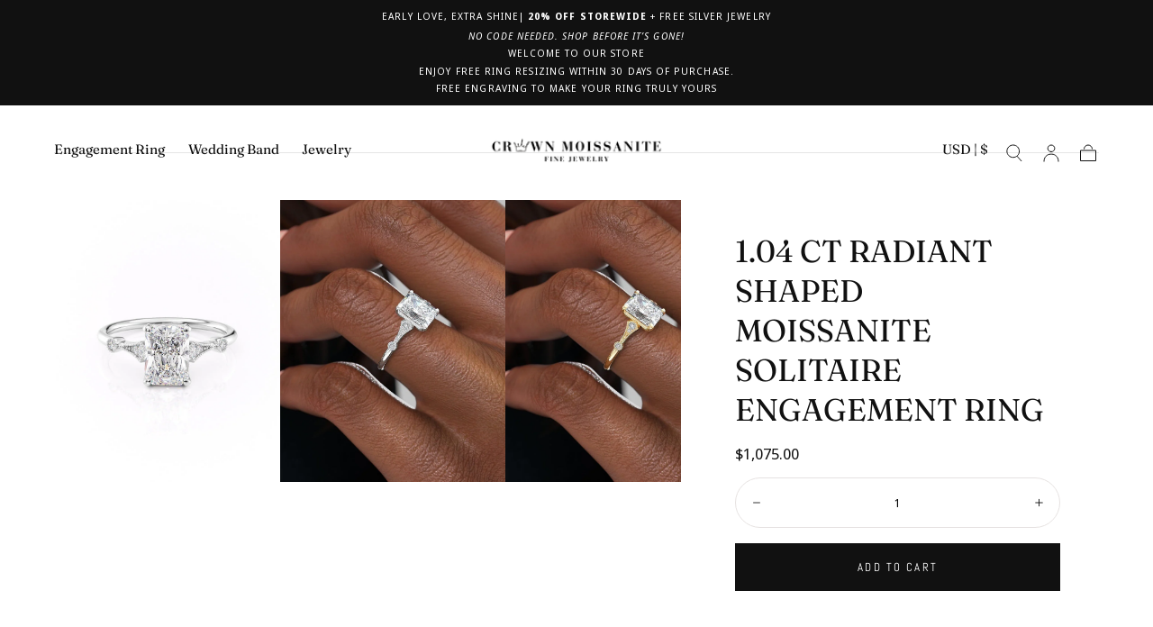

--- FILE ---
content_type: text/html; charset=utf-8
request_url: https://crownmoissanite.com/products/1-04-ct-radiant-shaped-moissanite-solitaire-engagement-ring-1
body_size: 43978
content:
<!doctype html>
<html class="no-js" lang="en">
  <head>
    <meta charset="utf-8">
    <meta http-equiv="X-UA-Compatible" content="IE=edge">
    <meta name="viewport" content="width=device-width,initial-scale=1,maximum-scale=1">
    <meta name="theme-color" content="">
    <link rel="canonical" href="https://crownmoissanite.com/products/1-04-ct-radiant-shaped-moissanite-solitaire-engagement-ring-1">
    <link rel="preconnect" href="https://cdn.shopify.com" crossorigin><link rel="icon" type="image/png" href="//crownmoissanite.com/cdn/shop/files/Untitled_design_1.jpg?crop=center&height=32&v=1746610119&width=32">

<meta property="og:site_name" content="crownmoissanite">
<meta property="og:url" content="https://crownmoissanite.com/products/1-04-ct-radiant-shaped-moissanite-solitaire-engagement-ring-1">
<meta property="og:title" content="1.04 CT Radiant Shaped Moissanite Solitaire Engagement Ring">
<meta property="og:type" content="product">
<meta property="og:description" content="✦ The Ring Shown in the Picture Holds a Beautiful 1.04 CT Radiant Cut Moissanite. ✦ Main Stone Details✧ Shape: Radiant Cut Moissanite✧ Weight: 1.04 CT (7.0 x 5.0 mm)✧ Color: DEF(Colorless)✧ Clarity: VVS ✦ Side Stone Details✧ Shape: Round Cut Moissanite✧ Weight: 0.12 CT (App.)✧ Color: DEF (Colorless)✧ Clarity: VVS ✦ Rin"><meta property="og:image" content="http://crownmoissanite.com/cdn/shop/files/RadiantCutMoissaniteVintageDesign1_66c5d192-5af4-42e2-b46a-da38abbd8a29.jpg?v=1717513879">
  <meta property="og:image:secure_url" content="https://crownmoissanite.com/cdn/shop/files/RadiantCutMoissaniteVintageDesign1_66c5d192-5af4-42e2-b46a-da38abbd8a29.jpg?v=1717513879">
  <meta property="og:image:width" content="900">
  <meta property="og:image:height" content="900"><meta property="og:price:amount" content="1,075.00">
  <meta property="og:price:currency" content="USD"><meta name="twitter:card" content="summary_large_image">
<meta name="twitter:title" content="1.04 CT Radiant Shaped Moissanite Solitaire Engagement Ring">
<meta name="twitter:description" content="✦ The Ring Shown in the Picture Holds a Beautiful 1.04 CT Radiant Cut Moissanite. ✦ Main Stone Details✧ Shape: Radiant Cut Moissanite✧ Weight: 1.04 CT (7.0 x 5.0 mm)✧ Color: DEF(Colorless)✧ Clarity: VVS ✦ Side Stone Details✧ Shape: Round Cut Moissanite✧ Weight: 0.12 CT (App.)✧ Color: DEF (Colorless)✧ Clarity: VVS ✦ Rin">
<style>
  #fv-loading-icon {
    visibility: visible;
    position: absolute;
    display: flex;
    justify-content: center;
    align-items: center;
    font-family: system-ui, sans-serif;
    font-size: 190vw;
    line-height: 1;
    word-wrap: break-word;
    top: 0;
    left: 0;
    margin: 0;
    text-decoration: none;
    filter: none;
    transition: all 0s;
    transform: none;
    width: 99vw;
    height: 99vh;
    max-width: 99vw;
    max-height: 99vh;
    pointer-events: none;
    z-index: -99;
    overflow: hidden;
    opacity: 0.0001;
  }
</style>
<div id="fv-loading-icon">🔄</div>

<link rel="preload" href="https://cdn.shopify.com/s/files/1/0693/0287/8457/files/preload_asset.js" as="script"> 
<script src="//cdn.shopify.com/s/files/1/0693/0287/8457/files/preload_asset.js" type="text/javascript"></script>  
<style>.async-hide { opacity: 0 !important} </style> <script>(function(a,s,y,n,c,h,i,d,e){s.className+=' '+y;h.start=1*new Date;h.end=i=function(){s.className=s.className.replace(RegExp(' ?'+y),'')};(a[n]=a[n]||[]).hide=h;setTimeout(function(){i();h.end=null},c);h.timeout=c; })(window,document.documentElement,'async-hide','dataLayer',100, {'GTM-XXXXXX':true});</script> 

<link rel="preload" href="//cdn.shopify.com/s/files/1/0693/0287/8457/files/global-script.js" as="script"> <script src="//cdn.shopify.com/s/files/1/0693/0287/8457/files/global-script.js" type="text/javascript"></script>


<link rel="preconnect" href="https://fonts.shopifycdn.com" crossorigin><title>
      1.04 CT Radiant Shaped Moissanite Solitaire Engagement Ring

        &ndash; crownmoissanite</title>

    
      <meta name="description" content="✦ The Ring Shown in the Picture Holds a Beautiful 1.04 CT Radiant Cut Moissanite. ✦ Main Stone Details✧ Shape: Radiant Cut Moissanite✧ Weight: 1.04 CT (7.0 x 5.0 mm)✧ Color: DEF(Colorless)✧ Clarity: VVS ✦ Side Stone Details✧ Shape: Round Cut Moissanite✧ Weight: 0.12 CT (App.)✧ Color: DEF (Colorless)✧ Clarity: VVS ✦ Rin">
    

    <script src="//crownmoissanite.com/cdn/shop/t/25/assets/pubsub.js?v=47587058936531202851762068000" defer="defer"></script>
    <script src="//crownmoissanite.com/cdn/shop/t/25/assets/global.js?v=66977373634177058801762067991" defer="defer"></script>

    <script>window.performance && window.performance.mark && window.performance.mark('shopify.content_for_header.start');</script><meta name="facebook-domain-verification" content="11wk69myop5lkrlg4sk3kdoucazqpj">
<meta name="google-site-verification" content="P3xTGWlKQSpgVxBGi4nSExekIWkmXuLeZ4yXClljiWM">
<meta id="shopify-digital-wallet" name="shopify-digital-wallet" content="/76142346553/digital_wallets/dialog">
<meta name="shopify-checkout-api-token" content="dd84f9c734a9f5e26b1ad388c9dac3db">
<link rel="alternate" type="application/json+oembed" href="https://crownmoissanite.com/products/1-04-ct-radiant-shaped-moissanite-solitaire-engagement-ring-1.oembed">
<script async="async" src="/checkouts/internal/preloads.js?locale=en-US"></script>
<link rel="preconnect" href="https://shop.app" crossorigin="anonymous">
<script async="async" src="https://shop.app/checkouts/internal/preloads.js?locale=en-US&shop_id=76142346553" crossorigin="anonymous"></script>
<script id="apple-pay-shop-capabilities" type="application/json">{"shopId":76142346553,"countryCode":"US","currencyCode":"USD","merchantCapabilities":["supports3DS"],"merchantId":"gid:\/\/shopify\/Shop\/76142346553","merchantName":"crownmoissanite","requiredBillingContactFields":["postalAddress","email","phone"],"requiredShippingContactFields":["postalAddress","email","phone"],"shippingType":"shipping","supportedNetworks":["visa","masterCard","amex","discover","elo","jcb"],"total":{"type":"pending","label":"crownmoissanite","amount":"1.00"},"shopifyPaymentsEnabled":true,"supportsSubscriptions":true}</script>
<script id="shopify-features" type="application/json">{"accessToken":"dd84f9c734a9f5e26b1ad388c9dac3db","betas":["rich-media-storefront-analytics"],"domain":"crownmoissanite.com","predictiveSearch":true,"shopId":76142346553,"locale":"en"}</script>
<script>var Shopify = Shopify || {};
Shopify.shop = "crownmoissanite.myshopify.com";
Shopify.locale = "en";
Shopify.currency = {"active":"USD","rate":"1.0"};
Shopify.country = "US";
Shopify.theme = {"name":"Sahara -- OPT","id":182228484409,"schema_name":"Sahara","schema_version":"1.2.10","theme_store_id":1926,"role":"main"};
Shopify.theme.handle = "null";
Shopify.theme.style = {"id":null,"handle":null};
Shopify.cdnHost = "crownmoissanite.com/cdn";
Shopify.routes = Shopify.routes || {};
Shopify.routes.root = "/";</script>
<script type="module">!function(o){(o.Shopify=o.Shopify||{}).modules=!0}(window);</script>
<script>!function(o){function n(){var o=[];function n(){o.push(Array.prototype.slice.apply(arguments))}return n.q=o,n}var t=o.Shopify=o.Shopify||{};t.loadFeatures=n(),t.autoloadFeatures=n()}(window);</script>
<script>
  window.ShopifyPay = window.ShopifyPay || {};
  window.ShopifyPay.apiHost = "shop.app\/pay";
  window.ShopifyPay.redirectState = null;
</script>
<script id="shop-js-analytics" type="application/json">{"pageType":"product"}</script>
<script defer="defer" async type="module" src="//crownmoissanite.com/cdn/shopifycloud/shop-js/modules/v2/client.init-shop-cart-sync_C5BV16lS.en.esm.js"></script>
<script defer="defer" async type="module" src="//crownmoissanite.com/cdn/shopifycloud/shop-js/modules/v2/chunk.common_CygWptCX.esm.js"></script>
<script type="module">
  await import("//crownmoissanite.com/cdn/shopifycloud/shop-js/modules/v2/client.init-shop-cart-sync_C5BV16lS.en.esm.js");
await import("//crownmoissanite.com/cdn/shopifycloud/shop-js/modules/v2/chunk.common_CygWptCX.esm.js");

  window.Shopify.SignInWithShop?.initShopCartSync?.({"fedCMEnabled":true,"windoidEnabled":true});

</script>
<script>
  window.Shopify = window.Shopify || {};
  if (!window.Shopify.featureAssets) window.Shopify.featureAssets = {};
  window.Shopify.featureAssets['shop-js'] = {"shop-cart-sync":["modules/v2/client.shop-cart-sync_ZFArdW7E.en.esm.js","modules/v2/chunk.common_CygWptCX.esm.js"],"init-fed-cm":["modules/v2/client.init-fed-cm_CmiC4vf6.en.esm.js","modules/v2/chunk.common_CygWptCX.esm.js"],"shop-button":["modules/v2/client.shop-button_tlx5R9nI.en.esm.js","modules/v2/chunk.common_CygWptCX.esm.js"],"shop-cash-offers":["modules/v2/client.shop-cash-offers_DOA2yAJr.en.esm.js","modules/v2/chunk.common_CygWptCX.esm.js","modules/v2/chunk.modal_D71HUcav.esm.js"],"init-windoid":["modules/v2/client.init-windoid_sURxWdc1.en.esm.js","modules/v2/chunk.common_CygWptCX.esm.js"],"shop-toast-manager":["modules/v2/client.shop-toast-manager_ClPi3nE9.en.esm.js","modules/v2/chunk.common_CygWptCX.esm.js"],"init-shop-email-lookup-coordinator":["modules/v2/client.init-shop-email-lookup-coordinator_B8hsDcYM.en.esm.js","modules/v2/chunk.common_CygWptCX.esm.js"],"init-shop-cart-sync":["modules/v2/client.init-shop-cart-sync_C5BV16lS.en.esm.js","modules/v2/chunk.common_CygWptCX.esm.js"],"avatar":["modules/v2/client.avatar_BTnouDA3.en.esm.js"],"pay-button":["modules/v2/client.pay-button_FdsNuTd3.en.esm.js","modules/v2/chunk.common_CygWptCX.esm.js"],"init-customer-accounts":["modules/v2/client.init-customer-accounts_DxDtT_ad.en.esm.js","modules/v2/client.shop-login-button_C5VAVYt1.en.esm.js","modules/v2/chunk.common_CygWptCX.esm.js","modules/v2/chunk.modal_D71HUcav.esm.js"],"init-shop-for-new-customer-accounts":["modules/v2/client.init-shop-for-new-customer-accounts_ChsxoAhi.en.esm.js","modules/v2/client.shop-login-button_C5VAVYt1.en.esm.js","modules/v2/chunk.common_CygWptCX.esm.js","modules/v2/chunk.modal_D71HUcav.esm.js"],"shop-login-button":["modules/v2/client.shop-login-button_C5VAVYt1.en.esm.js","modules/v2/chunk.common_CygWptCX.esm.js","modules/v2/chunk.modal_D71HUcav.esm.js"],"init-customer-accounts-sign-up":["modules/v2/client.init-customer-accounts-sign-up_CPSyQ0Tj.en.esm.js","modules/v2/client.shop-login-button_C5VAVYt1.en.esm.js","modules/v2/chunk.common_CygWptCX.esm.js","modules/v2/chunk.modal_D71HUcav.esm.js"],"shop-follow-button":["modules/v2/client.shop-follow-button_Cva4Ekp9.en.esm.js","modules/v2/chunk.common_CygWptCX.esm.js","modules/v2/chunk.modal_D71HUcav.esm.js"],"checkout-modal":["modules/v2/client.checkout-modal_BPM8l0SH.en.esm.js","modules/v2/chunk.common_CygWptCX.esm.js","modules/v2/chunk.modal_D71HUcav.esm.js"],"lead-capture":["modules/v2/client.lead-capture_Bi8yE_yS.en.esm.js","modules/v2/chunk.common_CygWptCX.esm.js","modules/v2/chunk.modal_D71HUcav.esm.js"],"shop-login":["modules/v2/client.shop-login_D6lNrXab.en.esm.js","modules/v2/chunk.common_CygWptCX.esm.js","modules/v2/chunk.modal_D71HUcav.esm.js"],"payment-terms":["modules/v2/client.payment-terms_CZxnsJam.en.esm.js","modules/v2/chunk.common_CygWptCX.esm.js","modules/v2/chunk.modal_D71HUcav.esm.js"]};
</script>
<script>(function() {
  var isLoaded = false;
  function asyncLoad() {
    if (isLoaded) return;
    isLoaded = true;
    var urls = ["https:\/\/apps.techdignity.com\/product-information\/public\/js\/load-pio.js?shop=crownmoissanite.myshopify.com","https:\/\/ecommplugins-scripts.trustpilot.com\/v2.1\/js\/header.min.js?settings=eyJrZXkiOiJtRlJMbmhtVHJEWHlTTEQ0IiwicyI6Im5vbmUifQ==\u0026shop=crownmoissanite.myshopify.com","https:\/\/ecommplugins-trustboxsettings.trustpilot.com\/crownmoissanite.myshopify.com.js?settings=1721907867468\u0026shop=crownmoissanite.myshopify.com","https:\/\/widget.trustpilot.com\/bootstrap\/v5\/tp.widget.sync.bootstrap.min.js?shop=crownmoissanite.myshopify.com"];
    for (var i = 0; i < urls.length; i++) {
      var s = document.createElement('script');
      s.type = 'text/javascript';
      s.async = true;
      s.src = urls[i];
      var x = document.getElementsByTagName('script')[0];
      x.parentNode.insertBefore(s, x);
    }
  };
  if(window.attachEvent) {
    window.attachEvent('onload', asyncLoad);
  } else {
    window.addEventListener('load', asyncLoad, false);
  }
})();</script>
<script id="__st">var __st={"a":76142346553,"offset":-18000,"reqid":"a38beeac-9686-4b89-9796-6638792c3bb4-1768744608","pageurl":"crownmoissanite.com\/products\/1-04-ct-radiant-shaped-moissanite-solitaire-engagement-ring-1","u":"5aed5d34c7ba","p":"product","rtyp":"product","rid":8652187631929};</script>
<script>window.ShopifyPaypalV4VisibilityTracking = true;</script>
<script id="captcha-bootstrap">!function(){'use strict';const t='contact',e='account',n='new_comment',o=[[t,t],['blogs',n],['comments',n],[t,'customer']],c=[[e,'customer_login'],[e,'guest_login'],[e,'recover_customer_password'],[e,'create_customer']],r=t=>t.map((([t,e])=>`form[action*='/${t}']:not([data-nocaptcha='true']) input[name='form_type'][value='${e}']`)).join(','),a=t=>()=>t?[...document.querySelectorAll(t)].map((t=>t.form)):[];function s(){const t=[...o],e=r(t);return a(e)}const i='password',u='form_key',d=['recaptcha-v3-token','g-recaptcha-response','h-captcha-response',i],f=()=>{try{return window.sessionStorage}catch{return}},m='__shopify_v',_=t=>t.elements[u];function p(t,e,n=!1){try{const o=window.sessionStorage,c=JSON.parse(o.getItem(e)),{data:r}=function(t){const{data:e,action:n}=t;return t[m]||n?{data:e,action:n}:{data:t,action:n}}(c);for(const[e,n]of Object.entries(r))t.elements[e]&&(t.elements[e].value=n);n&&o.removeItem(e)}catch(o){console.error('form repopulation failed',{error:o})}}const l='form_type',E='cptcha';function T(t){t.dataset[E]=!0}const w=window,h=w.document,L='Shopify',v='ce_forms',y='captcha';let A=!1;((t,e)=>{const n=(g='f06e6c50-85a8-45c8-87d0-21a2b65856fe',I='https://cdn.shopify.com/shopifycloud/storefront-forms-hcaptcha/ce_storefront_forms_captcha_hcaptcha.v1.5.2.iife.js',D={infoText:'Protected by hCaptcha',privacyText:'Privacy',termsText:'Terms'},(t,e,n)=>{const o=w[L][v],c=o.bindForm;if(c)return c(t,g,e,D).then(n);var r;o.q.push([[t,g,e,D],n]),r=I,A||(h.body.append(Object.assign(h.createElement('script'),{id:'captcha-provider',async:!0,src:r})),A=!0)});var g,I,D;w[L]=w[L]||{},w[L][v]=w[L][v]||{},w[L][v].q=[],w[L][y]=w[L][y]||{},w[L][y].protect=function(t,e){n(t,void 0,e),T(t)},Object.freeze(w[L][y]),function(t,e,n,w,h,L){const[v,y,A,g]=function(t,e,n){const i=e?o:[],u=t?c:[],d=[...i,...u],f=r(d),m=r(i),_=r(d.filter((([t,e])=>n.includes(e))));return[a(f),a(m),a(_),s()]}(w,h,L),I=t=>{const e=t.target;return e instanceof HTMLFormElement?e:e&&e.form},D=t=>v().includes(t);t.addEventListener('submit',(t=>{const e=I(t);if(!e)return;const n=D(e)&&!e.dataset.hcaptchaBound&&!e.dataset.recaptchaBound,o=_(e),c=g().includes(e)&&(!o||!o.value);(n||c)&&t.preventDefault(),c&&!n&&(function(t){try{if(!f())return;!function(t){const e=f();if(!e)return;const n=_(t);if(!n)return;const o=n.value;o&&e.removeItem(o)}(t);const e=Array.from(Array(32),(()=>Math.random().toString(36)[2])).join('');!function(t,e){_(t)||t.append(Object.assign(document.createElement('input'),{type:'hidden',name:u})),t.elements[u].value=e}(t,e),function(t,e){const n=f();if(!n)return;const o=[...t.querySelectorAll(`input[type='${i}']`)].map((({name:t})=>t)),c=[...d,...o],r={};for(const[a,s]of new FormData(t).entries())c.includes(a)||(r[a]=s);n.setItem(e,JSON.stringify({[m]:1,action:t.action,data:r}))}(t,e)}catch(e){console.error('failed to persist form',e)}}(e),e.submit())}));const S=(t,e)=>{t&&!t.dataset[E]&&(n(t,e.some((e=>e===t))),T(t))};for(const o of['focusin','change'])t.addEventListener(o,(t=>{const e=I(t);D(e)&&S(e,y())}));const B=e.get('form_key'),M=e.get(l),P=B&&M;t.addEventListener('DOMContentLoaded',(()=>{const t=y();if(P)for(const e of t)e.elements[l].value===M&&p(e,B);[...new Set([...A(),...v().filter((t=>'true'===t.dataset.shopifyCaptcha))])].forEach((e=>S(e,t)))}))}(h,new URLSearchParams(w.location.search),n,t,e,['guest_login'])})(!0,!0)}();</script>
<script integrity="sha256-4kQ18oKyAcykRKYeNunJcIwy7WH5gtpwJnB7kiuLZ1E=" data-source-attribution="shopify.loadfeatures" defer="defer" src="//crownmoissanite.com/cdn/shopifycloud/storefront/assets/storefront/load_feature-a0a9edcb.js" crossorigin="anonymous"></script>
<script crossorigin="anonymous" defer="defer" src="//crownmoissanite.com/cdn/shopifycloud/storefront/assets/shopify_pay/storefront-65b4c6d7.js?v=20250812"></script>
<script data-source-attribution="shopify.dynamic_checkout.dynamic.init">var Shopify=Shopify||{};Shopify.PaymentButton=Shopify.PaymentButton||{isStorefrontPortableWallets:!0,init:function(){window.Shopify.PaymentButton.init=function(){};var t=document.createElement("script");t.src="https://crownmoissanite.com/cdn/shopifycloud/portable-wallets/latest/portable-wallets.en.js",t.type="module",document.head.appendChild(t)}};
</script>
<script data-source-attribution="shopify.dynamic_checkout.buyer_consent">
  function portableWalletsHideBuyerConsent(e){var t=document.getElementById("shopify-buyer-consent"),n=document.getElementById("shopify-subscription-policy-button");t&&n&&(t.classList.add("hidden"),t.setAttribute("aria-hidden","true"),n.removeEventListener("click",e))}function portableWalletsShowBuyerConsent(e){var t=document.getElementById("shopify-buyer-consent"),n=document.getElementById("shopify-subscription-policy-button");t&&n&&(t.classList.remove("hidden"),t.removeAttribute("aria-hidden"),n.addEventListener("click",e))}window.Shopify?.PaymentButton&&(window.Shopify.PaymentButton.hideBuyerConsent=portableWalletsHideBuyerConsent,window.Shopify.PaymentButton.showBuyerConsent=portableWalletsShowBuyerConsent);
</script>
<script>
  function portableWalletsCleanup(e){e&&e.src&&console.error("Failed to load portable wallets script "+e.src);var t=document.querySelectorAll("shopify-accelerated-checkout .shopify-payment-button__skeleton, shopify-accelerated-checkout-cart .wallet-cart-button__skeleton"),e=document.getElementById("shopify-buyer-consent");for(let e=0;e<t.length;e++)t[e].remove();e&&e.remove()}function portableWalletsNotLoadedAsModule(e){e instanceof ErrorEvent&&"string"==typeof e.message&&e.message.includes("import.meta")&&"string"==typeof e.filename&&e.filename.includes("portable-wallets")&&(window.removeEventListener("error",portableWalletsNotLoadedAsModule),window.Shopify.PaymentButton.failedToLoad=e,"loading"===document.readyState?document.addEventListener("DOMContentLoaded",window.Shopify.PaymentButton.init):window.Shopify.PaymentButton.init())}window.addEventListener("error",portableWalletsNotLoadedAsModule);
</script>

<script type="module" src="https://crownmoissanite.com/cdn/shopifycloud/portable-wallets/latest/portable-wallets.en.js" onError="portableWalletsCleanup(this)" crossorigin="anonymous"></script>
<script nomodule>
  document.addEventListener("DOMContentLoaded", portableWalletsCleanup);
</script>

<link id="shopify-accelerated-checkout-styles" rel="stylesheet" media="screen" href="https://crownmoissanite.com/cdn/shopifycloud/portable-wallets/latest/accelerated-checkout-backwards-compat.css" crossorigin="anonymous">
<style id="shopify-accelerated-checkout-cart">
        #shopify-buyer-consent {
  margin-top: 1em;
  display: inline-block;
  width: 100%;
}

#shopify-buyer-consent.hidden {
  display: none;
}

#shopify-subscription-policy-button {
  background: none;
  border: none;
  padding: 0;
  text-decoration: underline;
  font-size: inherit;
  cursor: pointer;
}

#shopify-subscription-policy-button::before {
  box-shadow: none;
}

      </style>

<script>window.performance && window.performance.mark && window.performance.mark('shopify.content_for_header.end');</script>
<style data-shopify>

  @font-face {
  font-family: "Noto Sans Display";
  font-weight: 400;
  font-style: normal;
  font-display: swap;
  src: url("//crownmoissanite.com/cdn/fonts/noto_sans_display/notosansdisplay_n4.6e40e262d89cfb66b08511b66a1661d28e47121f.woff2") format("woff2"),
       url("//crownmoissanite.com/cdn/fonts/noto_sans_display/notosansdisplay_n4.a6db5bccb7c69a790647fdb0790ff2a7d380aee2.woff") format("woff");
}

  
  @font-face {
  font-family: "Noto Sans Display";
  font-weight: 400;
  font-style: normal;
  font-display: swap;
  src: url("//crownmoissanite.com/cdn/fonts/noto_sans_display/notosansdisplay_n4.6e40e262d89cfb66b08511b66a1661d28e47121f.woff2") format("woff2"),
       url("//crownmoissanite.com/cdn/fonts/noto_sans_display/notosansdisplay_n4.a6db5bccb7c69a790647fdb0790ff2a7d380aee2.woff") format("woff");
}

  @font-face {
  font-family: "Noto Sans Display";
  font-weight: 700;
  font-style: normal;
  font-display: swap;
  src: url("//crownmoissanite.com/cdn/fonts/noto_sans_display/notosansdisplay_n7.f0aae6d9f7415649f065ae8a22e3c6baead78f8a.woff2") format("woff2"),
       url("//crownmoissanite.com/cdn/fonts/noto_sans_display/notosansdisplay_n7.c7773a3fcbb5f6fb15f694a6bfaf6aadd41228f7.woff") format("woff");
}

  @font-face {
  font-family: "Noto Sans Display";
  font-weight: 400;
  font-style: italic;
  font-display: swap;
  src: url("//crownmoissanite.com/cdn/fonts/noto_sans_display/notosansdisplay_i4.45a1805847fee4143bd6d63d593f3cf3359bbf3c.woff2") format("woff2"),
       url("//crownmoissanite.com/cdn/fonts/noto_sans_display/notosansdisplay_i4.d8bdebb04d12dbaf1349a77101fbe555489fde58.woff") format("woff");
}

  @font-face {
  font-family: "Noto Sans Display";
  font-weight: 700;
  font-style: italic;
  font-display: swap;
  src: url("//crownmoissanite.com/cdn/fonts/noto_sans_display/notosansdisplay_i7.91a1bafe47f81a1fc3d1af9e45a3d51dd8253e62.woff2") format("woff2"),
       url("//crownmoissanite.com/cdn/fonts/noto_sans_display/notosansdisplay_i7.ce896cb1a63be1b7b45d359a23c86235cb39deb2.woff") format("woff");
}

  @font-face {
  font-family: Fraunces;
  font-weight: 400;
  font-style: normal;
  font-display: swap;
  src: url("//crownmoissanite.com/cdn/fonts/fraunces/fraunces_n4.8e6986daad4907c36a536fb8d55aaf5318c974ca.woff2") format("woff2"),
       url("//crownmoissanite.com/cdn/fonts/fraunces/fraunces_n4.879060358fafcf2c4c4b6df76c608dc301ced93b.woff") format("woff");
}

  @font-face {
  font-family: Abel;
  font-weight: 400;
  font-style: normal;
  font-display: swap;
  src: url("//crownmoissanite.com/cdn/fonts/abel/abel_n4.0254805ccf79872a96d53996a984f2b9039f9995.woff2") format("woff2"),
       url("//crownmoissanite.com/cdn/fonts/abel/abel_n4.635ebaebd760542724b79271de73bae7c2091173.woff") format("woff");
}


  :root {
    /* default properties */
    --header-height: 94px;

    --default-header-height: 5.6rem;
    --default-announcement-bar-height: 2.7rem;

    --font-body-family: "Noto Sans Display", sans-serif;
    --font-body-style: normal;
    --font-body-weight: 400;

    --font-heading-family: Fraunces, serif;
    --font-heading-style: normal;
    --font-heading-weight: 400;

    --font-button-family: Abel, sans-serif;
    --font-button-style: normal;
    --font-button-weight: 400;

    --font-heading-letter-spacing: 0;
    --font-heading-text-transform: uppercase;

    --font-body-scale: 1.07;
    --font-heading-scale: 1.0;

    --font-weight-normal: 400;
    --font-weight-bold: 700;
    --font-weight-light: ;

    --line-height-extra-small: 1;
    --line-height-small: 1.3;
    --line-height-medium: 1.6;

    --letter-spacing-extra-small: .05rem;
    --letter-spacing-small: .1rem;
    --letter-spacing-medium: .2rem;

    --h1-multiplier: 3.2rem;
    --h2-multiplier: 2.4rem;
    --h3-multiplier: 1.8rem;
    --h4-multiplier: 1.6rem;
    --h5-multiplier: 1.4rem;
    --h6-multiplier: 1.2rem;

    --font-size-extra-small: 1rem;
    --font-size-small: 1.2rem;
    --font-size-medium: 1.4rem;
    --font-size-large: 1.6rem;
    --font-size-extra-large: 1.8rem;

    --font-size-static-extra-small: 1rem;
    --font-size-static-small: 1.2rem;
    --font-size-static-medium: 1.4rem;
    --font-size-static-large: 1.6rem;
    --font-size-static-extra-large: 1.8rem;

    /* Typography */
    --color-heading-text: #111111;
    --color-heading-text-rgb: 17, 17, 17;
    --color-body-text: #000000;
    --color-menu-transparent-text: #ffffff;

    /* Buttons and links */
    --color-button-outlined-text: #111111;
    --color-button-outlined-background: rgba(0,0,0,0);
    --color-button-filled-text: #ffffff;
    --color-button-filled-background: #111111;

    --color-button-background: transparent;
    --color-button-outline: #ffffff;
    --color-button-text: #ffffff;

    --color-form-text: #111111;
    --color-form-button-text: #ffffff;

    --button-border-radius: 0;
    --button-text-transform: uppercase;
    --input-border-radius: 6rem;

    /* Other elements */
    --color-link: #333232;
    --color-link-text: #111111;
    --color-default-link-text: #111111;
    --color-tag-text: #000000;
    --color-tag-background: #FFFFFF;
    --color-border-elements: #e6e2e1;
    --color-cart-number-text: #111111;
    --color-shipping-bar-progress: #cd9b77;

    /* Backgrounds */
    --color-body-background: #ffffff;
    --color-body-background-rgb: 255, 255, 255;
    --color-image-background: #ffffff;
    --color-body-background-transparent-50: rgba(255, 255, 255, 0.5);
    --color-popup-background: #ffffff;

    /* Background Colors */
    --color-background-primary: #111111;
    --color-background-inverse: #ffffff;
    --color-background-light: #E6E2E1;
    --color-background-dark: #111111;
    --color-background-accent-1: #111111;
    --color-background-accent-2: #ffffff;

    /* Text Colors */
    --color-text-primary: #111111;
    --color-text-secondary: #ffffff;
    --color-text-inverse: #ffffff;

    /* Text default */
    --color-heading-text-default: #111111;
    --color-body-text-default: #000000;

    --color-link-text-default: #111111;
    --color-default-link-text-default: #111111;

    /* Text secondary */
    --color-heading-text-secondary: #ffffff;
    --color-body-text-secondary: #ffffff;

    /* Text inverse */
    --color-heading-text-inverse: #ffffff;
    --color-body-text-inverse: #ffffff;

    --color-link-text-inverse: #ffffff;
    --color-default-link-text-inverse: #ffffff;

    /* Default section style */
    --color-default-background: #ffffff;
    --color-default-image-background: #ffffff;
    --color-default-border-elements: #e6e2e1;

    /* Secondary section style */
    --color-secondary-background: #ffffff;
    --color-secondary-image-background: #111111;
    --color-secondary-border-elements: #e6e2e1;

    --color-button-hover-text: var(--color-button-text-inverse);
    --color-button-hover-outline: var(--color-button-outline);
    --color-button-hover-background: var(--color-button-outline);

    --color-success: #6BBD4F;
    --color-alert: #FAC151;
    --color-error: #D84339;
    --color-price-accent: #CD9B77;

    --color-white: #fff;
    --color-black: #111;
    --color-light: #ddd;

    --media-overlay-gradient-desktop: linear-gradient(180deg, rgba(0, 0, 0, 0) 0%, rgba(0, 0, 0, 0.25) 100%);
    --media-overlay-gradient-mobile: linear-gradient(180deg, rgba(0, 0, 0, 0) 0%, rgba(0, 0, 0, 0.25) 100%);

    --gradient-black: linear-gradient(180deg, rgba(0, 0, 0, 0) 0%, rgba(0, 0, 0, 0.2) 100%);
    --gradient-overlay-horizontal: linear-gradient(0deg, rgba(0, 0, 0, 0.2), rgba(0, 0, 0, 0.2));
    --color-popup-overlay: rgba(0, 0, 0, 0.5);

    --page-width: 1440px;
    --page-width-md: 880px;
    --page-width-xs: 656px;
    --page-gutter: 2.4rem;

    --section-vertical-padding: 7.6rem;
    --section-vertical-padding-desktop: 9.6rem;

    --section-spacing-unit-desktop: 1.6rem;
    --section-spacing-unit-mobile:  1.2rem;

    --duration-short: 200ms;
    --duration-default: 300ms;
    --duration-long: 400ms;
    --duration-extra-long: 600ms;

    --z-header: 800;
    --z-modals: 900;
    --z-fab: 750;

    /* Spacing */
    --spacing-unit: 1.6rem;
    --spacing-0: calc(var(--spacing-unit) * 0); /* 0 */
    --spacing-1: calc(var(--spacing-unit) * 0.25); /* 0.4rem */
    --spacing-2: calc(var(--spacing-unit) * 0.50); /* 0.8rem */
    --spacing-3: calc(var(--spacing-unit) * 0.75); /* 1.2rem */
    --spacing-4: calc(var(--spacing-unit) * 1); /* 1.6rem */
    --spacing-5: calc(var(--spacing-unit) * 1.5); /* 2.4rem */
    --spacing-6: calc(var(--spacing-unit) * 2); /* 3.2rem */
    --spacing-7: calc(var(--spacing-unit) * 3); /* 4.8rem */
    --spacing-8: calc(var(--spacing-unit) * 4); /* 6.4rem */
    --spacing-9: calc(var(--spacing-unit) * 6); /* 9.6rem */
    --spacing-10: calc(var(--spacing-unit) * 8); /* 12.8rem */
    --spacing-11: calc(var(--spacing-unit) * 10); /* 16rem */

    --header-top-position: calc(var(--header-height, var(--default-header-height)) + var(--announcement-bar-height, var(--default-announcement-bar-height)));

    --card-media-padding: 100%;
    --card-media-object-fit: cover;
    --card-media-background-color: #ffffff;

    --collection-sidebar-block-start: 0;

    --theme-js-animations-on-mobile: fade-in 800ms forwards paused;
  }

  

  @media screen and (min-width: 750px) {
    :root {
      /* default properties */
      --default-header-height: 94px;
      --default-announcement-bar-height: 3.5rem;

      --h1-multiplier: 4.0rem;
      --h2-multiplier: 3.2rem;
      --h3-multiplier: 2.4rem;
      --h4-multiplier: 1.8rem;
      --h5-multiplier: 1.6rem;
      --h6-multiplier: 1.4rem;

      --font-size-extra-small: 1.2rem;
      --font-size-small: 1.4rem;
      --font-size-medium: 1.6rem;
      --font-size-large: 1.8rem;
      --font-size-extra-large: 2rem;

      --page-gutter: 3.6rem;

      --section-vertical-padding: 8.6rem;
    }
  }

  @media screen and (min-width: 990px) {
    :root {
      --page-gutter: 4rem;
      --section-vertical-padding: 9.6rem;
    }
  }

  @media screen and (min-width: 1100px) {
    :root {
    --page-gutter: 5.6rem;
    }
  }

  :root {
    

  }</style><link href="//crownmoissanite.com/cdn/shop/t/25/assets/base.css?v=92155235675280498041762067970" rel="stylesheet" type="text/css" media="all" />
    <link href="//crownmoissanite.com/cdn/shop/t/25/assets/swiper-bundle.min.css?v=48885084202569707951762068017" rel="stylesheet" type="text/css" media="all" />
    <link rel="stylesheet" href="//crownmoissanite.com/cdn/shop/t/25/assets/component-drawer.css?v=63154456383635061391762067982" media="print" onload="this.media='all'">
    <noscript>
      <link href="//crownmoissanite.com/cdn/shop/t/25/assets/component-drawer.css?v=63154456383635061391762067982" rel="stylesheet" type="text/css" media="all" />
    </noscript><link rel="stylesheet" href="//crownmoissanite.com/cdn/shop/t/25/assets/component-predictive-search.css?v=108669943485170409351762067985" media="print" onload="this.media='all'">
      <script src="//crownmoissanite.com/cdn/shop/t/25/assets/predictive-search.js?v=92622284360457197551762067997" defer="defer"></script>
      <noscript><link href="//crownmoissanite.com/cdn/shop/t/25/assets/component-predictive-search.css?v=108669943485170409351762067985" rel="stylesheet" type="text/css" media="all" /></noscript>
<link rel="preload" as="font" href="//crownmoissanite.com/cdn/fonts/fraunces/fraunces_n4.8e6986daad4907c36a536fb8d55aaf5318c974ca.woff2" type="font/woff2" crossorigin><link rel="preload" as="font" href="//crownmoissanite.com/cdn/fonts/noto_sans_display/notosansdisplay_n4.6e40e262d89cfb66b08511b66a1661d28e47121f.woff2" type="font/woff2" crossorigin>

    <script>
      document.documentElement.className = document.documentElement.className.replace('no-js', 'js');

      if (Shopify.designMode) {
        document.documentElement.classList.add('shopify-design-mode');
      }
    </script>

    <script src="//crownmoissanite.com/cdn/shop/t/25/assets/swiper-bundle.min.js?v=95798399187309290401762068018" defer="defer"></script>
    <script src="//crownmoissanite.com/cdn/shop/t/25/assets/bodyScrollLock.min.js?v=15890374805268084651762067971" defer="defer"></script><script src="https://cdn.shopify.com/extensions/fba4e3bc-e25a-4e56-abb3-4814a399c91e/mpo-multiple-product-options-10/assets/load-embedded-pio.js" type="text/javascript" defer="defer"></script>
<link href="https://monorail-edge.shopifysvc.com" rel="dns-prefetch">
<script>(function(){if ("sendBeacon" in navigator && "performance" in window) {try {var session_token_from_headers = performance.getEntriesByType('navigation')[0].serverTiming.find(x => x.name == '_s').description;} catch {var session_token_from_headers = undefined;}var session_cookie_matches = document.cookie.match(/_shopify_s=([^;]*)/);var session_token_from_cookie = session_cookie_matches && session_cookie_matches.length === 2 ? session_cookie_matches[1] : "";var session_token = session_token_from_headers || session_token_from_cookie || "";function handle_abandonment_event(e) {var entries = performance.getEntries().filter(function(entry) {return /monorail-edge.shopifysvc.com/.test(entry.name);});if (!window.abandonment_tracked && entries.length === 0) {window.abandonment_tracked = true;var currentMs = Date.now();var navigation_start = performance.timing.navigationStart;var payload = {shop_id: 76142346553,url: window.location.href,navigation_start,duration: currentMs - navigation_start,session_token,page_type: "product"};window.navigator.sendBeacon("https://monorail-edge.shopifysvc.com/v1/produce", JSON.stringify({schema_id: "online_store_buyer_site_abandonment/1.1",payload: payload,metadata: {event_created_at_ms: currentMs,event_sent_at_ms: currentMs}}));}}window.addEventListener('pagehide', handle_abandonment_event);}}());</script>
<script id="web-pixels-manager-setup">(function e(e,d,r,n,o){if(void 0===o&&(o={}),!Boolean(null===(a=null===(i=window.Shopify)||void 0===i?void 0:i.analytics)||void 0===a?void 0:a.replayQueue)){var i,a;window.Shopify=window.Shopify||{};var t=window.Shopify;t.analytics=t.analytics||{};var s=t.analytics;s.replayQueue=[],s.publish=function(e,d,r){return s.replayQueue.push([e,d,r]),!0};try{self.performance.mark("wpm:start")}catch(e){}var l=function(){var e={modern:/Edge?\/(1{2}[4-9]|1[2-9]\d|[2-9]\d{2}|\d{4,})\.\d+(\.\d+|)|Firefox\/(1{2}[4-9]|1[2-9]\d|[2-9]\d{2}|\d{4,})\.\d+(\.\d+|)|Chrom(ium|e)\/(9{2}|\d{3,})\.\d+(\.\d+|)|(Maci|X1{2}).+ Version\/(15\.\d+|(1[6-9]|[2-9]\d|\d{3,})\.\d+)([,.]\d+|)( \(\w+\)|)( Mobile\/\w+|) Safari\/|Chrome.+OPR\/(9{2}|\d{3,})\.\d+\.\d+|(CPU[ +]OS|iPhone[ +]OS|CPU[ +]iPhone|CPU IPhone OS|CPU iPad OS)[ +]+(15[._]\d+|(1[6-9]|[2-9]\d|\d{3,})[._]\d+)([._]\d+|)|Android:?[ /-](13[3-9]|1[4-9]\d|[2-9]\d{2}|\d{4,})(\.\d+|)(\.\d+|)|Android.+Firefox\/(13[5-9]|1[4-9]\d|[2-9]\d{2}|\d{4,})\.\d+(\.\d+|)|Android.+Chrom(ium|e)\/(13[3-9]|1[4-9]\d|[2-9]\d{2}|\d{4,})\.\d+(\.\d+|)|SamsungBrowser\/([2-9]\d|\d{3,})\.\d+/,legacy:/Edge?\/(1[6-9]|[2-9]\d|\d{3,})\.\d+(\.\d+|)|Firefox\/(5[4-9]|[6-9]\d|\d{3,})\.\d+(\.\d+|)|Chrom(ium|e)\/(5[1-9]|[6-9]\d|\d{3,})\.\d+(\.\d+|)([\d.]+$|.*Safari\/(?![\d.]+ Edge\/[\d.]+$))|(Maci|X1{2}).+ Version\/(10\.\d+|(1[1-9]|[2-9]\d|\d{3,})\.\d+)([,.]\d+|)( \(\w+\)|)( Mobile\/\w+|) Safari\/|Chrome.+OPR\/(3[89]|[4-9]\d|\d{3,})\.\d+\.\d+|(CPU[ +]OS|iPhone[ +]OS|CPU[ +]iPhone|CPU IPhone OS|CPU iPad OS)[ +]+(10[._]\d+|(1[1-9]|[2-9]\d|\d{3,})[._]\d+)([._]\d+|)|Android:?[ /-](13[3-9]|1[4-9]\d|[2-9]\d{2}|\d{4,})(\.\d+|)(\.\d+|)|Mobile Safari.+OPR\/([89]\d|\d{3,})\.\d+\.\d+|Android.+Firefox\/(13[5-9]|1[4-9]\d|[2-9]\d{2}|\d{4,})\.\d+(\.\d+|)|Android.+Chrom(ium|e)\/(13[3-9]|1[4-9]\d|[2-9]\d{2}|\d{4,})\.\d+(\.\d+|)|Android.+(UC? ?Browser|UCWEB|U3)[ /]?(15\.([5-9]|\d{2,})|(1[6-9]|[2-9]\d|\d{3,})\.\d+)\.\d+|SamsungBrowser\/(5\.\d+|([6-9]|\d{2,})\.\d+)|Android.+MQ{2}Browser\/(14(\.(9|\d{2,})|)|(1[5-9]|[2-9]\d|\d{3,})(\.\d+|))(\.\d+|)|K[Aa][Ii]OS\/(3\.\d+|([4-9]|\d{2,})\.\d+)(\.\d+|)/},d=e.modern,r=e.legacy,n=navigator.userAgent;return n.match(d)?"modern":n.match(r)?"legacy":"unknown"}(),u="modern"===l?"modern":"legacy",c=(null!=n?n:{modern:"",legacy:""})[u],f=function(e){return[e.baseUrl,"/wpm","/b",e.hashVersion,"modern"===e.buildTarget?"m":"l",".js"].join("")}({baseUrl:d,hashVersion:r,buildTarget:u}),m=function(e){var d=e.version,r=e.bundleTarget,n=e.surface,o=e.pageUrl,i=e.monorailEndpoint;return{emit:function(e){var a=e.status,t=e.errorMsg,s=(new Date).getTime(),l=JSON.stringify({metadata:{event_sent_at_ms:s},events:[{schema_id:"web_pixels_manager_load/3.1",payload:{version:d,bundle_target:r,page_url:o,status:a,surface:n,error_msg:t},metadata:{event_created_at_ms:s}}]});if(!i)return console&&console.warn&&console.warn("[Web Pixels Manager] No Monorail endpoint provided, skipping logging."),!1;try{return self.navigator.sendBeacon.bind(self.navigator)(i,l)}catch(e){}var u=new XMLHttpRequest;try{return u.open("POST",i,!0),u.setRequestHeader("Content-Type","text/plain"),u.send(l),!0}catch(e){return console&&console.warn&&console.warn("[Web Pixels Manager] Got an unhandled error while logging to Monorail."),!1}}}}({version:r,bundleTarget:l,surface:e.surface,pageUrl:self.location.href,monorailEndpoint:e.monorailEndpoint});try{o.browserTarget=l,function(e){var d=e.src,r=e.async,n=void 0===r||r,o=e.onload,i=e.onerror,a=e.sri,t=e.scriptDataAttributes,s=void 0===t?{}:t,l=document.createElement("script"),u=document.querySelector("head"),c=document.querySelector("body");if(l.async=n,l.src=d,a&&(l.integrity=a,l.crossOrigin="anonymous"),s)for(var f in s)if(Object.prototype.hasOwnProperty.call(s,f))try{l.dataset[f]=s[f]}catch(e){}if(o&&l.addEventListener("load",o),i&&l.addEventListener("error",i),u)u.appendChild(l);else{if(!c)throw new Error("Did not find a head or body element to append the script");c.appendChild(l)}}({src:f,async:!0,onload:function(){if(!function(){var e,d;return Boolean(null===(d=null===(e=window.Shopify)||void 0===e?void 0:e.analytics)||void 0===d?void 0:d.initialized)}()){var d=window.webPixelsManager.init(e)||void 0;if(d){var r=window.Shopify.analytics;r.replayQueue.forEach((function(e){var r=e[0],n=e[1],o=e[2];d.publishCustomEvent(r,n,o)})),r.replayQueue=[],r.publish=d.publishCustomEvent,r.visitor=d.visitor,r.initialized=!0}}},onerror:function(){return m.emit({status:"failed",errorMsg:"".concat(f," has failed to load")})},sri:function(e){var d=/^sha384-[A-Za-z0-9+/=]+$/;return"string"==typeof e&&d.test(e)}(c)?c:"",scriptDataAttributes:o}),m.emit({status:"loading"})}catch(e){m.emit({status:"failed",errorMsg:(null==e?void 0:e.message)||"Unknown error"})}}})({shopId: 76142346553,storefrontBaseUrl: "https://crownmoissanite.com",extensionsBaseUrl: "https://extensions.shopifycdn.com/cdn/shopifycloud/web-pixels-manager",monorailEndpoint: "https://monorail-edge.shopifysvc.com/unstable/produce_batch",surface: "storefront-renderer",enabledBetaFlags: ["2dca8a86"],webPixelsConfigList: [{"id":"819102009","configuration":"{\"config\":\"{\\\"pixel_id\\\":\\\"G-RVXY51EG1N\\\",\\\"target_country\\\":\\\"US\\\",\\\"gtag_events\\\":[{\\\"type\\\":\\\"begin_checkout\\\",\\\"action_label\\\":\\\"G-RVXY51EG1N\\\"},{\\\"type\\\":\\\"search\\\",\\\"action_label\\\":\\\"G-RVXY51EG1N\\\"},{\\\"type\\\":\\\"view_item\\\",\\\"action_label\\\":[\\\"G-RVXY51EG1N\\\",\\\"MC-YRGZZXHV57\\\"]},{\\\"type\\\":\\\"purchase\\\",\\\"action_label\\\":[\\\"G-RVXY51EG1N\\\",\\\"MC-YRGZZXHV57\\\"]},{\\\"type\\\":\\\"page_view\\\",\\\"action_label\\\":[\\\"G-RVXY51EG1N\\\",\\\"MC-YRGZZXHV57\\\"]},{\\\"type\\\":\\\"add_payment_info\\\",\\\"action_label\\\":\\\"G-RVXY51EG1N\\\"},{\\\"type\\\":\\\"add_to_cart\\\",\\\"action_label\\\":\\\"G-RVXY51EG1N\\\"}],\\\"enable_monitoring_mode\\\":false}\"}","eventPayloadVersion":"v1","runtimeContext":"OPEN","scriptVersion":"b2a88bafab3e21179ed38636efcd8a93","type":"APP","apiClientId":1780363,"privacyPurposes":[],"dataSharingAdjustments":{"protectedCustomerApprovalScopes":["read_customer_address","read_customer_email","read_customer_name","read_customer_personal_data","read_customer_phone"]}},{"id":"406651193","configuration":"{\"pixel_id\":\"206783795644324\",\"pixel_type\":\"facebook_pixel\",\"metaapp_system_user_token\":\"-\"}","eventPayloadVersion":"v1","runtimeContext":"OPEN","scriptVersion":"ca16bc87fe92b6042fbaa3acc2fbdaa6","type":"APP","apiClientId":2329312,"privacyPurposes":["ANALYTICS","MARKETING","SALE_OF_DATA"],"dataSharingAdjustments":{"protectedCustomerApprovalScopes":["read_customer_address","read_customer_email","read_customer_name","read_customer_personal_data","read_customer_phone"]}},{"id":"213385529","configuration":"{\"tagID\":\"2614205082430\"}","eventPayloadVersion":"v1","runtimeContext":"STRICT","scriptVersion":"18031546ee651571ed29edbe71a3550b","type":"APP","apiClientId":3009811,"privacyPurposes":["ANALYTICS","MARKETING","SALE_OF_DATA"],"dataSharingAdjustments":{"protectedCustomerApprovalScopes":["read_customer_address","read_customer_email","read_customer_name","read_customer_personal_data","read_customer_phone"]}},{"id":"shopify-app-pixel","configuration":"{}","eventPayloadVersion":"v1","runtimeContext":"STRICT","scriptVersion":"0450","apiClientId":"shopify-pixel","type":"APP","privacyPurposes":["ANALYTICS","MARKETING"]},{"id":"shopify-custom-pixel","eventPayloadVersion":"v1","runtimeContext":"LAX","scriptVersion":"0450","apiClientId":"shopify-pixel","type":"CUSTOM","privacyPurposes":["ANALYTICS","MARKETING"]}],isMerchantRequest: false,initData: {"shop":{"name":"crownmoissanite","paymentSettings":{"currencyCode":"USD"},"myshopifyDomain":"crownmoissanite.myshopify.com","countryCode":"US","storefrontUrl":"https:\/\/crownmoissanite.com"},"customer":null,"cart":null,"checkout":null,"productVariants":[{"price":{"amount":1075.0,"currencyCode":"USD"},"product":{"title":"1.04 CT Radiant Shaped Moissanite Solitaire Engagement Ring","vendor":"Extra FLM","id":"8652187631929","untranslatedTitle":"1.04 CT Radiant Shaped Moissanite Solitaire Engagement Ring","url":"\/products\/1-04-ct-radiant-shaped-moissanite-solitaire-engagement-ring-1","type":"Engagement Ring"},"id":"46709954642233","image":{"src":"\/\/crownmoissanite.com\/cdn\/shop\/files\/RadiantCutMoissaniteVintageDesign1_66c5d192-5af4-42e2-b46a-da38abbd8a29.jpg?v=1717513879"},"sku":"FLM152","title":"10K White Gold","untranslatedTitle":"10K White Gold"},{"price":{"amount":1075.0,"currencyCode":"USD"},"product":{"title":"1.04 CT Radiant Shaped Moissanite Solitaire Engagement Ring","vendor":"Extra FLM","id":"8652187631929","untranslatedTitle":"1.04 CT Radiant Shaped Moissanite Solitaire Engagement Ring","url":"\/products\/1-04-ct-radiant-shaped-moissanite-solitaire-engagement-ring-1","type":"Engagement Ring"},"id":"46709954675001","image":{"src":"\/\/crownmoissanite.com\/cdn\/shop\/files\/RadiantCutMoissaniteVintageDesign1_66c5d192-5af4-42e2-b46a-da38abbd8a29.jpg?v=1717513879"},"sku":"FLM152","title":"10K Yellow Gold","untranslatedTitle":"10K Yellow Gold"},{"price":{"amount":1075.0,"currencyCode":"USD"},"product":{"title":"1.04 CT Radiant Shaped Moissanite Solitaire Engagement Ring","vendor":"Extra FLM","id":"8652187631929","untranslatedTitle":"1.04 CT Radiant Shaped Moissanite Solitaire Engagement Ring","url":"\/products\/1-04-ct-radiant-shaped-moissanite-solitaire-engagement-ring-1","type":"Engagement Ring"},"id":"46709954707769","image":{"src":"\/\/crownmoissanite.com\/cdn\/shop\/files\/RadiantCutMoissaniteVintageDesign1_66c5d192-5af4-42e2-b46a-da38abbd8a29.jpg?v=1717513879"},"sku":"FLM152","title":"10K Rose Gold","untranslatedTitle":"10K Rose Gold"},{"price":{"amount":1400.0,"currencyCode":"USD"},"product":{"title":"1.04 CT Radiant Shaped Moissanite Solitaire Engagement Ring","vendor":"Extra FLM","id":"8652187631929","untranslatedTitle":"1.04 CT Radiant Shaped Moissanite Solitaire Engagement Ring","url":"\/products\/1-04-ct-radiant-shaped-moissanite-solitaire-engagement-ring-1","type":"Engagement Ring"},"id":"46709954740537","image":{"src":"\/\/crownmoissanite.com\/cdn\/shop\/files\/RadiantCutMoissaniteVintageDesign1_66c5d192-5af4-42e2-b46a-da38abbd8a29.jpg?v=1717513879"},"sku":"FLM152","title":"14K White Gold","untranslatedTitle":"14K White Gold"},{"price":{"amount":1400.0,"currencyCode":"USD"},"product":{"title":"1.04 CT Radiant Shaped Moissanite Solitaire Engagement Ring","vendor":"Extra FLM","id":"8652187631929","untranslatedTitle":"1.04 CT Radiant Shaped Moissanite Solitaire Engagement Ring","url":"\/products\/1-04-ct-radiant-shaped-moissanite-solitaire-engagement-ring-1","type":"Engagement Ring"},"id":"46709954773305","image":{"src":"\/\/crownmoissanite.com\/cdn\/shop\/files\/RadiantCutMoissaniteVintageDesign1_66c5d192-5af4-42e2-b46a-da38abbd8a29.jpg?v=1717513879"},"sku":"FLM152","title":"14K Yellow Gold","untranslatedTitle":"14K Yellow Gold"},{"price":{"amount":1400.0,"currencyCode":"USD"},"product":{"title":"1.04 CT Radiant Shaped Moissanite Solitaire Engagement Ring","vendor":"Extra FLM","id":"8652187631929","untranslatedTitle":"1.04 CT Radiant Shaped Moissanite Solitaire Engagement Ring","url":"\/products\/1-04-ct-radiant-shaped-moissanite-solitaire-engagement-ring-1","type":"Engagement Ring"},"id":"46709954806073","image":{"src":"\/\/crownmoissanite.com\/cdn\/shop\/files\/RadiantCutMoissaniteVintageDesign1_66c5d192-5af4-42e2-b46a-da38abbd8a29.jpg?v=1717513879"},"sku":"FLM152","title":"14K Rose Gold","untranslatedTitle":"14K Rose Gold"},{"price":{"amount":1710.0,"currencyCode":"USD"},"product":{"title":"1.04 CT Radiant Shaped Moissanite Solitaire Engagement Ring","vendor":"Extra FLM","id":"8652187631929","untranslatedTitle":"1.04 CT Radiant Shaped Moissanite Solitaire Engagement Ring","url":"\/products\/1-04-ct-radiant-shaped-moissanite-solitaire-engagement-ring-1","type":"Engagement Ring"},"id":"46709954838841","image":{"src":"\/\/crownmoissanite.com\/cdn\/shop\/files\/RadiantCutMoissaniteVintageDesign1_66c5d192-5af4-42e2-b46a-da38abbd8a29.jpg?v=1717513879"},"sku":"FLM152","title":"18K White Gold","untranslatedTitle":"18K White Gold"},{"price":{"amount":1710.0,"currencyCode":"USD"},"product":{"title":"1.04 CT Radiant Shaped Moissanite Solitaire Engagement Ring","vendor":"Extra FLM","id":"8652187631929","untranslatedTitle":"1.04 CT Radiant Shaped Moissanite Solitaire Engagement Ring","url":"\/products\/1-04-ct-radiant-shaped-moissanite-solitaire-engagement-ring-1","type":"Engagement Ring"},"id":"46709954871609","image":{"src":"\/\/crownmoissanite.com\/cdn\/shop\/files\/RadiantCutMoissaniteVintageDesign1_66c5d192-5af4-42e2-b46a-da38abbd8a29.jpg?v=1717513879"},"sku":"FLM152","title":"18K Yellow Gold","untranslatedTitle":"18K Yellow Gold"},{"price":{"amount":1710.0,"currencyCode":"USD"},"product":{"title":"1.04 CT Radiant Shaped Moissanite Solitaire Engagement Ring","vendor":"Extra FLM","id":"8652187631929","untranslatedTitle":"1.04 CT Radiant Shaped Moissanite Solitaire Engagement Ring","url":"\/products\/1-04-ct-radiant-shaped-moissanite-solitaire-engagement-ring-1","type":"Engagement Ring"},"id":"46709954904377","image":{"src":"\/\/crownmoissanite.com\/cdn\/shop\/files\/RadiantCutMoissaniteVintageDesign1_66c5d192-5af4-42e2-b46a-da38abbd8a29.jpg?v=1717513879"},"sku":"FLM152","title":"18K Rose Gold","untranslatedTitle":"18K Rose Gold"},{"price":{"amount":2115.0,"currencyCode":"USD"},"product":{"title":"1.04 CT Radiant Shaped Moissanite Solitaire Engagement Ring","vendor":"Extra FLM","id":"8652187631929","untranslatedTitle":"1.04 CT Radiant Shaped Moissanite Solitaire Engagement Ring","url":"\/products\/1-04-ct-radiant-shaped-moissanite-solitaire-engagement-ring-1","type":"Engagement Ring"},"id":"50224155394361","image":{"src":"\/\/crownmoissanite.com\/cdn\/shop\/files\/RadiantCutMoissaniteVintageDesign1_66c5d192-5af4-42e2-b46a-da38abbd8a29.jpg?v=1717513879"},"sku":null,"title":"Platinum","untranslatedTitle":"Platinum"}],"purchasingCompany":null},},"https://crownmoissanite.com/cdn","fcfee988w5aeb613cpc8e4bc33m6693e112",{"modern":"","legacy":""},{"shopId":"76142346553","storefrontBaseUrl":"https:\/\/crownmoissanite.com","extensionBaseUrl":"https:\/\/extensions.shopifycdn.com\/cdn\/shopifycloud\/web-pixels-manager","surface":"storefront-renderer","enabledBetaFlags":"[\"2dca8a86\"]","isMerchantRequest":"false","hashVersion":"fcfee988w5aeb613cpc8e4bc33m6693e112","publish":"custom","events":"[[\"page_viewed\",{}],[\"product_viewed\",{\"productVariant\":{\"price\":{\"amount\":1075.0,\"currencyCode\":\"USD\"},\"product\":{\"title\":\"1.04 CT Radiant Shaped Moissanite Solitaire Engagement Ring\",\"vendor\":\"Extra FLM\",\"id\":\"8652187631929\",\"untranslatedTitle\":\"1.04 CT Radiant Shaped Moissanite Solitaire Engagement Ring\",\"url\":\"\/products\/1-04-ct-radiant-shaped-moissanite-solitaire-engagement-ring-1\",\"type\":\"Engagement Ring\"},\"id\":\"46709954642233\",\"image\":{\"src\":\"\/\/crownmoissanite.com\/cdn\/shop\/files\/RadiantCutMoissaniteVintageDesign1_66c5d192-5af4-42e2-b46a-da38abbd8a29.jpg?v=1717513879\"},\"sku\":\"FLM152\",\"title\":\"10K White Gold\",\"untranslatedTitle\":\"10K White Gold\"}}]]"});</script><script>
  window.ShopifyAnalytics = window.ShopifyAnalytics || {};
  window.ShopifyAnalytics.meta = window.ShopifyAnalytics.meta || {};
  window.ShopifyAnalytics.meta.currency = 'USD';
  var meta = {"product":{"id":8652187631929,"gid":"gid:\/\/shopify\/Product\/8652187631929","vendor":"Extra FLM","type":"Engagement Ring","handle":"1-04-ct-radiant-shaped-moissanite-solitaire-engagement-ring-1","variants":[{"id":46709954642233,"price":107500,"name":"1.04 CT Radiant Shaped Moissanite Solitaire Engagement Ring - 10K White Gold","public_title":"10K White Gold","sku":"FLM152"},{"id":46709954675001,"price":107500,"name":"1.04 CT Radiant Shaped Moissanite Solitaire Engagement Ring - 10K Yellow Gold","public_title":"10K Yellow Gold","sku":"FLM152"},{"id":46709954707769,"price":107500,"name":"1.04 CT Radiant Shaped Moissanite Solitaire Engagement Ring - 10K Rose Gold","public_title":"10K Rose Gold","sku":"FLM152"},{"id":46709954740537,"price":140000,"name":"1.04 CT Radiant Shaped Moissanite Solitaire Engagement Ring - 14K White Gold","public_title":"14K White Gold","sku":"FLM152"},{"id":46709954773305,"price":140000,"name":"1.04 CT Radiant Shaped Moissanite Solitaire Engagement Ring - 14K Yellow Gold","public_title":"14K Yellow Gold","sku":"FLM152"},{"id":46709954806073,"price":140000,"name":"1.04 CT Radiant Shaped Moissanite Solitaire Engagement Ring - 14K Rose Gold","public_title":"14K Rose Gold","sku":"FLM152"},{"id":46709954838841,"price":171000,"name":"1.04 CT Radiant Shaped Moissanite Solitaire Engagement Ring - 18K White Gold","public_title":"18K White Gold","sku":"FLM152"},{"id":46709954871609,"price":171000,"name":"1.04 CT Radiant Shaped Moissanite Solitaire Engagement Ring - 18K Yellow Gold","public_title":"18K Yellow Gold","sku":"FLM152"},{"id":46709954904377,"price":171000,"name":"1.04 CT Radiant Shaped Moissanite Solitaire Engagement Ring - 18K Rose Gold","public_title":"18K Rose Gold","sku":"FLM152"},{"id":50224155394361,"price":211500,"name":"1.04 CT Radiant Shaped Moissanite Solitaire Engagement Ring - Platinum","public_title":"Platinum","sku":null}],"remote":false},"page":{"pageType":"product","resourceType":"product","resourceId":8652187631929,"requestId":"a38beeac-9686-4b89-9796-6638792c3bb4-1768744608"}};
  for (var attr in meta) {
    window.ShopifyAnalytics.meta[attr] = meta[attr];
  }
</script>
<script class="analytics">
  (function () {
    var customDocumentWrite = function(content) {
      var jquery = null;

      if (window.jQuery) {
        jquery = window.jQuery;
      } else if (window.Checkout && window.Checkout.$) {
        jquery = window.Checkout.$;
      }

      if (jquery) {
        jquery('body').append(content);
      }
    };

    var hasLoggedConversion = function(token) {
      if (token) {
        return document.cookie.indexOf('loggedConversion=' + token) !== -1;
      }
      return false;
    }

    var setCookieIfConversion = function(token) {
      if (token) {
        var twoMonthsFromNow = new Date(Date.now());
        twoMonthsFromNow.setMonth(twoMonthsFromNow.getMonth() + 2);

        document.cookie = 'loggedConversion=' + token + '; expires=' + twoMonthsFromNow;
      }
    }

    var trekkie = window.ShopifyAnalytics.lib = window.trekkie = window.trekkie || [];
    if (trekkie.integrations) {
      return;
    }
    trekkie.methods = [
      'identify',
      'page',
      'ready',
      'track',
      'trackForm',
      'trackLink'
    ];
    trekkie.factory = function(method) {
      return function() {
        var args = Array.prototype.slice.call(arguments);
        args.unshift(method);
        trekkie.push(args);
        return trekkie;
      };
    };
    for (var i = 0; i < trekkie.methods.length; i++) {
      var key = trekkie.methods[i];
      trekkie[key] = trekkie.factory(key);
    }
    trekkie.load = function(config) {
      trekkie.config = config || {};
      trekkie.config.initialDocumentCookie = document.cookie;
      var first = document.getElementsByTagName('script')[0];
      var script = document.createElement('script');
      script.type = 'text/javascript';
      script.onerror = function(e) {
        var scriptFallback = document.createElement('script');
        scriptFallback.type = 'text/javascript';
        scriptFallback.onerror = function(error) {
                var Monorail = {
      produce: function produce(monorailDomain, schemaId, payload) {
        var currentMs = new Date().getTime();
        var event = {
          schema_id: schemaId,
          payload: payload,
          metadata: {
            event_created_at_ms: currentMs,
            event_sent_at_ms: currentMs
          }
        };
        return Monorail.sendRequest("https://" + monorailDomain + "/v1/produce", JSON.stringify(event));
      },
      sendRequest: function sendRequest(endpointUrl, payload) {
        // Try the sendBeacon API
        if (window && window.navigator && typeof window.navigator.sendBeacon === 'function' && typeof window.Blob === 'function' && !Monorail.isIos12()) {
          var blobData = new window.Blob([payload], {
            type: 'text/plain'
          });

          if (window.navigator.sendBeacon(endpointUrl, blobData)) {
            return true;
          } // sendBeacon was not successful

        } // XHR beacon

        var xhr = new XMLHttpRequest();

        try {
          xhr.open('POST', endpointUrl);
          xhr.setRequestHeader('Content-Type', 'text/plain');
          xhr.send(payload);
        } catch (e) {
          console.log(e);
        }

        return false;
      },
      isIos12: function isIos12() {
        return window.navigator.userAgent.lastIndexOf('iPhone; CPU iPhone OS 12_') !== -1 || window.navigator.userAgent.lastIndexOf('iPad; CPU OS 12_') !== -1;
      }
    };
    Monorail.produce('monorail-edge.shopifysvc.com',
      'trekkie_storefront_load_errors/1.1',
      {shop_id: 76142346553,
      theme_id: 182228484409,
      app_name: "storefront",
      context_url: window.location.href,
      source_url: "//crownmoissanite.com/cdn/s/trekkie.storefront.cd680fe47e6c39ca5d5df5f0a32d569bc48c0f27.min.js"});

        };
        scriptFallback.async = true;
        scriptFallback.src = '//crownmoissanite.com/cdn/s/trekkie.storefront.cd680fe47e6c39ca5d5df5f0a32d569bc48c0f27.min.js';
        first.parentNode.insertBefore(scriptFallback, first);
      };
      script.async = true;
      script.src = '//crownmoissanite.com/cdn/s/trekkie.storefront.cd680fe47e6c39ca5d5df5f0a32d569bc48c0f27.min.js';
      first.parentNode.insertBefore(script, first);
    };
    trekkie.load(
      {"Trekkie":{"appName":"storefront","development":false,"defaultAttributes":{"shopId":76142346553,"isMerchantRequest":null,"themeId":182228484409,"themeCityHash":"17040740511100719356","contentLanguage":"en","currency":"USD","eventMetadataId":"2d7f407a-f65f-4d48-ab41-200b961256de"},"isServerSideCookieWritingEnabled":true,"monorailRegion":"shop_domain","enabledBetaFlags":["65f19447"]},"Session Attribution":{},"S2S":{"facebookCapiEnabled":true,"source":"trekkie-storefront-renderer","apiClientId":580111}}
    );

    var loaded = false;
    trekkie.ready(function() {
      if (loaded) return;
      loaded = true;

      window.ShopifyAnalytics.lib = window.trekkie;

      var originalDocumentWrite = document.write;
      document.write = customDocumentWrite;
      try { window.ShopifyAnalytics.merchantGoogleAnalytics.call(this); } catch(error) {};
      document.write = originalDocumentWrite;

      window.ShopifyAnalytics.lib.page(null,{"pageType":"product","resourceType":"product","resourceId":8652187631929,"requestId":"a38beeac-9686-4b89-9796-6638792c3bb4-1768744608","shopifyEmitted":true});

      var match = window.location.pathname.match(/checkouts\/(.+)\/(thank_you|post_purchase)/)
      var token = match? match[1]: undefined;
      if (!hasLoggedConversion(token)) {
        setCookieIfConversion(token);
        window.ShopifyAnalytics.lib.track("Viewed Product",{"currency":"USD","variantId":46709954642233,"productId":8652187631929,"productGid":"gid:\/\/shopify\/Product\/8652187631929","name":"1.04 CT Radiant Shaped Moissanite Solitaire Engagement Ring - 10K White Gold","price":"1075.00","sku":"FLM152","brand":"Extra FLM","variant":"10K White Gold","category":"Engagement Ring","nonInteraction":true,"remote":false},undefined,undefined,{"shopifyEmitted":true});
      window.ShopifyAnalytics.lib.track("monorail:\/\/trekkie_storefront_viewed_product\/1.1",{"currency":"USD","variantId":46709954642233,"productId":8652187631929,"productGid":"gid:\/\/shopify\/Product\/8652187631929","name":"1.04 CT Radiant Shaped Moissanite Solitaire Engagement Ring - 10K White Gold","price":"1075.00","sku":"FLM152","brand":"Extra FLM","variant":"10K White Gold","category":"Engagement Ring","nonInteraction":true,"remote":false,"referer":"https:\/\/crownmoissanite.com\/products\/1-04-ct-radiant-shaped-moissanite-solitaire-engagement-ring-1"});
      }
    });


        var eventsListenerScript = document.createElement('script');
        eventsListenerScript.async = true;
        eventsListenerScript.src = "//crownmoissanite.com/cdn/shopifycloud/storefront/assets/shop_events_listener-3da45d37.js";
        document.getElementsByTagName('head')[0].appendChild(eventsListenerScript);

})();</script>
<script
  defer
  src="https://crownmoissanite.com/cdn/shopifycloud/perf-kit/shopify-perf-kit-3.0.4.min.js"
  data-application="storefront-renderer"
  data-shop-id="76142346553"
  data-render-region="gcp-us-central1"
  data-page-type="product"
  data-theme-instance-id="182228484409"
  data-theme-name="Sahara"
  data-theme-version="1.2.10"
  data-monorail-region="shop_domain"
  data-resource-timing-sampling-rate="10"
  data-shs="true"
  data-shs-beacon="true"
  data-shs-export-with-fetch="true"
  data-shs-logs-sample-rate="1"
  data-shs-beacon-endpoint="https://crownmoissanite.com/api/collect"
></script>
</head>

  <body class="template template--product template-theme--sahara is-at-top">
    <a class="skip-to-content-link button visually-hidden" href="#MainContent">Skip to content</a><!-- BEGIN sections: header-group -->
<div id="shopify-section-sections--25594199671097__announcement-bar" class="shopify-section shopify-section-group-header-group section--announcement-bar"><link href="//crownmoissanite.com/cdn/shop/t/25/assets/section-bar.css?v=42062013703150625891762068003" rel="stylesheet" type="text/css" media="all" />
<script src="//crownmoissanite.com/cdn/shop/t/25/assets/announcement-bar-slider.js?v=62807835695569751581762067969" defer="defer"></script>

<div class='bar js-announcement-bar text-colors-inverse background-colors-accent-1'>
  <div class='container'>
    <div class='bar__inner'><announcement-bar-slider
          class='swiper bar__swiper'
          data-autoplay-interval='3000'
          data-swiper-options='{"loop":true,"autoplay":{"delay":3000}}'
        >
          <div class='swiper-wrapper'><div class='swiper-slide'>
                <div class='bar__text-content'>
                  <p>Early Love, Extra Shine| <strong>20% OFF storewide</strong> + free silver jewelry<br/><br/><em>No code needed. Shop before it’s gone!</em></p>
</div>
              </div><div class='swiper-slide'>
                <div class='bar__text-content'>
                  <p>Welcome to our store</p>
</div>
              </div><div class='swiper-slide'>
                <div class='bar__text-content'>
                  <p>Enjoy free ring resizing within 30 days of purchase.</p>
</div>
              </div><div class='swiper-slide'>
                <div class='bar__text-content'>
                  <p>Free engraving to make your ring truly yours</p>
</div>
              </div></div>
        </announcement-bar-slider></div>
  </div>
</div>
</div><div id="shopify-section-sections--25594199671097__header" class="shopify-section shopify-section-group-header-group section-header"><link href="//crownmoissanite.com/cdn/shop/t/25/assets/section-header.css?v=106268043772480223871762068007" rel="stylesheet" type="text/css" media="all" />


  <style data-shopify>
    :root {
      --collection-sidebar-block-start: var(--header-height);
    }

    html.no-js .collection__sidebar {
      --collection-sidebar-block-start: 8rem;
    }

    #shopify-section-sections--25594199671097__header.is-sticky {
      position: -webkit-sticky;
      position: sticky;
      inset-block-start: 0;
      z-index: var(--z-header);
      max-height: var(--header-height, 0);
    }
  </style>
<script>
document.addEventListener('DOMContentLoaded', function () {
  const dropdownElements = document.querySelectorAll('.header__nav-dropdown');
  const sublinksElements = document.querySelectorAll('.header__nav-sublinks');
  const navItems = document.querySelectorAll('.header__nav-links-item');
  let hoverTimeout;

  dropdownElements.forEach(function (dropdownElement) {
    const dropdownWidth = dropdownElement.offsetWidth;
    dropdownElement.style.setProperty('--dropdown-after-width', `${dropdownWidth}px`);
  });

  sublinksElements.forEach(function (sublinksElement) {
    const sublinksHeight = sublinksElement.offsetHeight;
    sublinksElement.style.setProperty('--dropdown-after-height', `${sublinksHeight}px`);
  });

  navItems.forEach(function (item) {
    item.addEventListener('mouseover', function () {
      clearTimeout(hoverTimeout);

      navItems.forEach(function (otherItem) {
        if (otherItem !== item) {
          otherItem.style.pointerEvents = 'none';

          hoverTimeout = setTimeout(() => {
            otherItem.style.pointerEvents = '';
          }, 300);
        }
      });
    });

    item.addEventListener('mouseout', function () {
      clearTimeout(hoverTimeout);
      navItems.forEach(function (otherItem) {
        otherItem.style.pointerEvents = '';
      });
    });
  });
});
</script>

<header id="header" class="header js-header  background-colors-inverse text-colors-default has-bottom-border section-sections--25594199671097__header" data-sticky-header="true">
  <div class="container container--fullwidth">
    <div class="header__inner"><header-drawer class="drawer drawer--start header__drawer mobile-drawer large-up-hide">
  <details id="Navigation-drawer-header" class="drawer__container">
    <summary
      class="drawer__button svg-color-inherit"
      id="Navigation-drawer-button-header"
      aria-label="Toggle menu drawer"
    ><svg width="24" height="24" viewBox="0 0 24 24" fill="none" xmlns="http://www.w3.org/2000/svg">
  <path d="M3 5H21" stroke="#111111" stroke-linecap="square"/>
  <path d="M3 12H21" stroke="#111111" stroke-linecap="square"/>
  <path d="M3 19H21" stroke="#111111" stroke-linecap="square"/>
</svg>

<svg width="24" height="24" viewBox="0 0 24 24" fill="none" xmlns="http://www.w3.org/2000/svg">
  <path d="M18 6L6 18" stroke="currentColor" stroke-linecap="square"/>
  <path d="M6 6L18 18" stroke="currentColor" stroke-linecap="square"/>
</svg>

<noscript><svg width="66" height="64" viewBox="0 0 66 64" fill="none" xmlns="http://www.w3.org/2000/svg">
  <path d="M0 32H63.3079" stroke="#111111"/>
  <path d="M49.98 46.9938C53.7027 38.8007 56.6521 35.3612 64 32.0224C56.4879 28.3248 53.5721 24.8728 49.98 17.0059" data-ignore-fill stroke="#111111"/>
</svg>
</noscript>
    </summary>

    <div class="drawer__content js-drawer" id="Navigation-menu-drawer-header" tabindex="-1">
      <button
        class="drawer__button-close header-drawer__button-close svg-color-inherit button-reset small-hide medium-hide no-js-hidden js-btn-close-drawer"
        aria-label="Close menu drawer"
      ><svg width="66" height="64" viewBox="0 0 66 64" fill="none" xmlns="http://www.w3.org/2000/svg">
  <path d="M0 32H63.3079" stroke="#111111"/>
  <path d="M49.98 46.9938C53.7027 38.8007 56.6521 35.3612 64 32.0224C56.4879 28.3248 53.5721 24.8728 49.98 17.0059" data-ignore-fill stroke="#111111"/>
</svg>
</button>

      <div class="drawer__row large-up-hide"><predictive-search class="search">
  <form action="/search">
    <div class="search__head">
      <div class="search__controls">
<div class="field field--search" data-input-wrapper><label for="search-mobile" class="field__label visually-hidden">Search</label><input
    type="search"
    id="search-mobile"
    name="q"
    placeholder="Search"
    
    
    
    
    
    
    
    role="combobox"
            aria-expanded="false"
            aria-owns="predictive-search-results-list"
            aria-controls="predictive-search-results-list"
            aria-haspopup="listbox"
            aria-autocomplete="list"
            autocorrect="off"
            autocomplete="off"
            autocapitalize="off"
            spellcheck="false"
    class="field__input"
  /><span
      class="field__message hidden"
      data-message
      
    ></span></div>
<button
          type="submit"
          class="search__button search__button--submit button-reset js-btn-submit"
          aria-label="Search"
        ><svg width="24" height="24" viewBox="0 0 24 24" fill="none" xmlns="http://www.w3.org/2000/svg">
  <path d="M14.8398 15.1072L20.143 21" stroke="#111111"/>
  <path d="M10.7146 16.7143C14.5017 16.7143 17.5717 13.6442 17.5717 9.85714C17.5717 6.07005 14.5017 3 10.7146 3C6.92747 3 3.85742 6.07005 3.85742 9.85714C3.85742 13.6442 6.92747 16.7143 10.7146 16.7143Z" stroke="#111111"  data-ignore-fill/>
</svg>
</button>

        <button
          type="button"
          class="search__button search__button--clear button-reset js-btn-clear-text"
          aria-label="Clear text"
          disabled
        ><svg width="24" height="24" viewBox="0 0 24 24" fill="none" xmlns="http://www.w3.org/2000/svg">
  <path d="M18 6L6 18" stroke="currentColor" stroke-linecap="square"/>
  <path d="M6 6L18 18" stroke="currentColor" stroke-linecap="square"/>
</svg>

</button>
      </div>
    </div><div class="search__message hidden js-message-error">
        <p data-text>Something went wrong. Please try again!</p>
      </div>

      <div class="search__body hidden js-results-container"></div></form>
</predictive-search>
</div>

      <div class="drawer__row drawer__row--gutter-lg">
        <accordion-default class="accordion">
          <nav class="drawer__nav">
            <ul class="drawer__menu list-unstyled" role="list"><li class="drawer__menu-item"><a
                      href="/collections/engagement-rings"
                      class="drawer__nav-link h4"
                      
                    >Engagement Ring</a></li><li class="drawer__menu-item"><a
                      href="/collections/wedding-bands"
                      class="drawer__nav-link h4"
                      
                    >Wedding Band</a></li><li class="drawer__menu-item"><details class="accordion__section" id="Details-menu-drawer-menu-item-3">
                      <summary class="drawer__nav-link h4 js-btn">Jewelry<svg width="24" height="24" viewBox="0 0 24 24" fill="none" xmlns="http://www.w3.org/2000/svg">
  <path d="M9 19L15.5 12C12.9616 9.26633 11.5384 7.73367 9 5" stroke="#111111" stroke-linecap="square" data-ignore-fill/>
</svg>
</summary>
                      <div class="accordion__body" id="link-jewelry">
                        <div class="drawer__submenu-first"><ul class="drawer__menu list-unstyled" role="list"><li class="drawer__submenu-first-item"><a
                                      href="/collections/earrings"
                                      class="drawer__submenu-link color-body-text"
                                      
                                    >Earrings</a></li><li class="drawer__submenu-first-item"><a
                                      href="/collections/necklaces"
                                      class="drawer__submenu-link color-body-text"
                                      
                                    >Necklaces</a></li><li class="drawer__submenu-first-item"><a
                                      href="/collections/bridal-sets"
                                      class="drawer__submenu-link color-body-text"
                                      
                                    >Bridal Sets</a></li><li class="drawer__submenu-first-item"><a
                                      href="/collections/unique-jewelry"
                                      class="drawer__submenu-link color-body-text"
                                      
                                    >Modern Collection</a></li><li class="drawer__submenu-first-item"><a
                                      href="/collections/mens-wedding-band"
                                      class="drawer__submenu-link color-body-text"
                                      
                                    >Men&#39;s Wedding Bands</a></li><li class="drawer__submenu-first-item"><a
                                      href="/collections/tennis-collection"
                                      class="drawer__submenu-link color-body-text"
                                      
                                    >Tennis Collection</a></li><li class="drawer__submenu-first-item"><a
                                      href="/collections/vintage-collection"
                                      class="drawer__submenu-link color-body-text"
                                      
                                    >Vintage Collection</a></li><li class="drawer__submenu-first-item"><button class="drawer__submenu-btn ">Festive Finds<svg width="24" height="24" viewBox="0 0 24 24" fill="none" xmlns="http://www.w3.org/2000/svg">
  <path d="M9 19L15.5 12C12.9616 9.26633 11.5384 7.73367 9 5" stroke="#111111" stroke-linecap="square" data-ignore-fill/>
</svg>
</button><div class="drawer__submenu-second  drawer__submenu-layer" id="childlink-festive-finds">
                                      <ul class="drawer__menu list-unstyled" role="list" tabindex="-1"><li class="drawer__submenu-second-item">
                                            <a
                                              href="/collections/mothers-day-collection"
                                              class="drawer__submenu-link"
                                              
                                              title="Mother&#39;s Day Collection"
                                            >Mother&#39;s Day Collection</a>
                                          </li><li class="drawer__submenu-second-item">
                                            <a
                                              href="/collections/valentines-collection"
                                              class="drawer__submenu-link"
                                              
                                              title="Valentine&#39;s Collection"
                                            >Valentine&#39;s Collection</a>
                                          </li><li class="drawer__submenu-second-item">
                                            <a
                                              href="/collections/womens-day-collection"
                                              class="drawer__submenu-link"
                                              
                                              title="Friendship Day Collection"
                                            >Friendship Day Collection</a>
                                          </li><li class="drawer__submenu-second-item">
                                            <a
                                              href="/collections/christmas-jewelry"
                                              class="drawer__submenu-link"
                                              
                                              title="Festive Jewelry"
                                            >Festive Jewelry</a>
                                          </li></ul>
                                    </div></li></ul></div>
                      </div>
                    </details></li></ul>
          </nav>
        </accordion-default>
      </div><div class="drawer__row">
        <nav class="drawer__utils">
          <ul class="drawer__utils-items list-unstyled">
            <li class="drawer__utils-item">
              <a
                href="https://crownmoissanite.com/customer_authentication/redirect?locale=en&region_country=US"
                class="drawer__utils-link h6"
                title="Sign in"
              >My account</a>
            </li><li class="drawer__utils-item">
                <menu-drawer class="drawer"><style data-shopify>
  .country-drawer__button-text,
  .header__utils-link span.country-drawer__button-text {
    display: flex;
    align-items: start;
    column-gap: 4px;
  }
</style>


<details id="Country-drawer-header-drawer" class="drawer__container">
  <summary
    class="drawer__button drawer__button--text svg-color-inherit drawer__utils-link h6"
    id="Country-drawer-button-header-drawer"
    aria-label="Toggle country drawer"
  >
    <span class="drawer__button-text country-drawer__button-text">USD | $</span>

    <noscript><svg width="66" height="64" viewBox="0 0 66 64" fill="none" xmlns="http://www.w3.org/2000/svg">
  <path d="M0 32H63.3079" stroke="#111111"/>
  <path d="M49.98 46.9938C53.7027 38.8007 56.6521 35.3612 64 32.0224C56.4879 28.3248 53.5721 24.8728 49.98 17.0059" data-ignore-fill stroke="#111111"/>
</svg>
</noscript>
  </summary>

  <div class="drawer__content js-drawer" id="Country-menu-drawer-header-drawer" tabindex="-1">
    <button
      class="drawer__button-close text-current button-reset no-js-hidden js-btn-close-drawer svg-color-inherit"
      aria-label="Close country drawer"
      aria-controls="Country-menu-drawer-header-drawer"
      aria-expanded="false"
    ><svg width="66" height="64" viewBox="0 0 66 64" fill="none" xmlns="http://www.w3.org/2000/svg">
  <path d="M0 32H63.3079" stroke="#111111"/>
  <path d="M49.98 46.9938C53.7027 38.8007 56.6521 35.3612 64 32.0224C56.4879 28.3248 53.5721 24.8728 49.98 17.0059" data-ignore-fill stroke="#111111"/>
</svg>
</button>

    <div class="drawer__row drawer__row--gutter-sm"><h2 class="drawer__title heading-static">Change shipping country</h2><p>Update your country and language to be accurate with the place you&#39;re browsing from.</p></div><div class="drawer__row">
        <localization-form>
          <form method="post" action="/localization" id="localization_form" accept-charset="UTF-8" class="shopify-localization-form" enctype="multipart/form-data"><input type="hidden" name="form_type" value="localization" /><input type="hidden" name="utf8" value="✓" /><input type="hidden" name="_method" value="put" /><input type="hidden" name="return_to" value="/products/1-04-ct-radiant-shaped-moissanite-solitaire-engagement-ring-1" />
<div class="form-row">
                <div class="select-input">
                  <label for="country-drawer-selector-header-drawer" class="select-input__label visually-hidden">Change country and currency</label>

                  <div class="select-input__wrapper">
                    <select
                      name="country_code"
                      id="country-drawer-selector-header-drawer"
                      class="select-input__el"
                      aria-describedby="a11y-refresh-page-message"
                    ><option value="AU">Australia (USD|$)</option><option value="AT">Austria (USD|$)</option><option value="BE">Belgium (USD|$)</option><option value="CA">Canada (USD|$)</option><option value="CZ">Czechia (USD|$)</option><option value="DK">Denmark (USD|$)</option><option value="FI">Finland (USD|$)</option><option value="FR">France (USD|$)</option><option value="DE">Germany (USD|$)</option><option value="HK">Hong Kong SAR (USD|$)</option><option value="IE">Ireland (USD|$)</option><option value="IL">Israel (USD|$)</option><option value="IT">Italy (USD|$)</option><option value="JP">Japan (USD|$)</option><option value="MY">Malaysia (USD|$)</option><option value="NL">Netherlands (USD|$)</option><option value="NZ">New Zealand (USD|$)</option><option value="NO">Norway (USD|$)</option><option value="PL">Poland (USD|$)</option><option value="PT">Portugal (USD|$)</option><option value="SG">Singapore (USD|$)</option><option value="KR">South Korea (USD|$)</option><option value="ES">Spain (USD|$)</option><option value="SE">Sweden (USD|$)</option><option value="CH">Switzerland (USD|$)</option><option value="AE">United Arab Emirates (USD|$)</option><option value="GB">United Kingdom (USD|$)</option><option value="US" selected>United States (USD|$)</option></select><svg width="16" height="16" viewBox="0 0 16 16" fill="none" xmlns="http://www.w3.org/2000/svg">
  <path d="M13.3332 5.3335L7.99984 10.6668L2.6665 5.3335" stroke="#111111" data-ignore-fill/>
</svg>
</div>
                </div>
              </div><div class="form-row no-js">
              <button type="submit" class="button button--outlined button--full no-js">Submit</button>
            </div>
          </form>
        </localization-form>
      </div></div>
</details>
</menu-drawer>
              </li></ul>
        </nav>
      </div>
    </div>
  </details>
</header-drawer>
<nav class="header__nav small-hide medium-hide svg-color-inherit js-nav">
            <ul class="header__nav-items list-unstyled">
<li class="header__nav-item js-nav-item" data-menu-item="Engagement Ring">
                  <a
                    href="/collections/engagement-rings"
                    class="header__nav-link nav-text-link js-nav-link"
                    title="Engagement Ring"
                    
                  >Engagement Ring</a></li>
<li class="header__nav-item js-nav-item" data-menu-item="Wedding Band">
                  <a
                    href="/collections/wedding-bands"
                    class="header__nav-link nav-text-link js-nav-link"
                    title="Wedding Band"
                    
                  >Wedding Band</a></li>
<li class="header__nav-item js-nav-item has-dropdown default-dropdown" data-menu-item="Jewelry">
                  <a
                    href="/"
                    class="header__nav-link nav-text-link js-nav-link"
                    title="Jewelry"
                    
                  >Jewelry</a>

                    <div class="header__nav-dropdown js-dropdown ">
                      <ul class="header__nav-links list-unstyled header__nav-grid--6"><li class="header__nav-links-item js-nav-item">
                            
                            <a href="/collections/earrings"
                              class="header__nav-dropdown-link js-nav-link  header__nav-dropdown-single-link"
                              aria-label="Earrings"
                              
                            >Earrings</a></li><li class="header__nav-links-item js-nav-item">
                            
                            <a href="/collections/necklaces"
                              class="header__nav-dropdown-link js-nav-link  header__nav-dropdown-single-link"
                              aria-label="Necklaces"
                              
                            >Necklaces</a></li><li class="header__nav-links-item js-nav-item">
                            
                            <a href="/collections/bridal-sets"
                              class="header__nav-dropdown-link js-nav-link  header__nav-dropdown-single-link"
                              aria-label="Bridal Sets"
                              
                            >Bridal Sets</a></li><li class="header__nav-links-item js-nav-item">
                            
                            <a href="/collections/unique-jewelry"
                              class="header__nav-dropdown-link js-nav-link  header__nav-dropdown-single-link"
                              aria-label="Modern Collection"
                              
                            >Modern Collection</a></li><li class="header__nav-links-item js-nav-item">
                            
                            <a href="/collections/mens-wedding-band"
                              class="header__nav-dropdown-link js-nav-link  header__nav-dropdown-single-link"
                              aria-label="Men&#39;s Wedding Bands"
                              
                            >Men&#39;s Wedding Bands</a></li><li class="header__nav-links-item js-nav-item">
                            
                            <a href="/collections/tennis-collection"
                              class="header__nav-dropdown-link js-nav-link  header__nav-dropdown-single-link"
                              aria-label="Tennis Collection"
                              
                            >Tennis Collection</a></li><li class="header__nav-links-item js-nav-item">
                            
                            <a href="/collections/vintage-collection"
                              class="header__nav-dropdown-link js-nav-link  header__nav-dropdown-single-link"
                              aria-label="Vintage Collection"
                              
                            >Vintage Collection</a></li><li class="header__nav-links-item js-nav-item has-dropdown">
                            
                            <a href="/"
                              class="header__nav-dropdown-link js-nav-link "
                              aria-label="Festive Finds"
                              
                            >Festive Finds</a><ul class="header__nav-sublinks list-unstyled"><li class="header__nav-sublinks-item">
                                   <a
                                      href="/collections/mothers-day-collection"
                                      class="header__nav-dropdown-link"
                                      
                                    >Mother&#39;s Day Collection</a>
                                  </li><li class="header__nav-sublinks-item">
                                   <a
                                      href="/collections/valentines-collection"
                                      class="header__nav-dropdown-link"
                                      
                                    >Valentine&#39;s Collection</a>
                                  </li><li class="header__nav-sublinks-item">
                                   <a
                                      href="/collections/womens-day-collection"
                                      class="header__nav-dropdown-link"
                                      
                                    >Friendship Day Collection</a>
                                  </li><li class="header__nav-sublinks-item">
                                   <a
                                      href="/collections/christmas-jewelry"
                                      class="header__nav-dropdown-link"
                                      
                                    >Festive Jewelry</a>
                                  </li></ul></li></ul>
                    </div></li>
            </ul>
          </nav>

          <div class="header__logo ">
        <a href="/" class="full-unstyled-link">

            <img src="//crownmoissanite.com/cdn/shop/files/58.png?v=1761995344&amp;width=200" alt="crownmoissanite" width="1200" height="300" loading="eager" class="header__logo-image new" srcset="//crownmoissanite.com/cdn/shop/files/58.png?v=1761995344&amp;width=200 1x, //crownmoissanite.com/cdn/shop/files/58.png?v=1761995344&amp;width=400 2x">

            

            <img src="//crownmoissanite.com/cdn/shop/files/57.png?v=1761995344&amp;width=200" alt="crownmoissanite" width="1200" height="300" loading="eager" class="header__logo-image-transparent new" srcset="//crownmoissanite.com/cdn/shop/files/57.png?v=1761995344&amp;width=200 1x, //crownmoissanite.com/cdn/shop/files/57.png?v=1761995344&amp;width=400 2x">
</a>
      </div>

          <nav class="header__utils">
          <ul class="header__utils-items list-unstyled">
            <li class="header__utils-item">
            <desktop-drawer class="drawer"><style data-shopify>
  .country-drawer__button-text,
  .header__utils-link span.country-drawer__button-text {
    display: flex;
    align-items: start;
    column-gap: 4px;
  }
</style>


<details id="Country-drawer-header" class="drawer__container">
  <summary
    class="drawer__button drawer__button--text svg-color-inherit header__utils-link nav-text-link"
    id="Country-drawer-button-header"
    aria-label="Toggle country drawer"
  >
    <span class="drawer__button-text country-drawer__button-text">USD | $</span>

    <noscript><svg width="66" height="64" viewBox="0 0 66 64" fill="none" xmlns="http://www.w3.org/2000/svg">
  <path d="M0 32H63.3079" stroke="#111111"/>
  <path d="M49.98 46.9938C53.7027 38.8007 56.6521 35.3612 64 32.0224C56.4879 28.3248 53.5721 24.8728 49.98 17.0059" data-ignore-fill stroke="#111111"/>
</svg>
</noscript>
  </summary>

  <div class="drawer__content js-drawer" id="Country-menu-drawer-header" tabindex="-1">
    <button
      class="drawer__button-close text-current button-reset no-js-hidden js-btn-close-drawer svg-color-inherit"
      aria-label="Close country drawer"
      aria-controls="Country-menu-drawer-header"
      aria-expanded="false"
    ><svg width="66" height="64" viewBox="0 0 66 64" fill="none" xmlns="http://www.w3.org/2000/svg">
  <path d="M0 32H63.3079" stroke="#111111"/>
  <path d="M49.98 46.9938C53.7027 38.8007 56.6521 35.3612 64 32.0224C56.4879 28.3248 53.5721 24.8728 49.98 17.0059" data-ignore-fill stroke="#111111"/>
</svg>
</button>

    <div class="drawer__row drawer__row--gutter-sm"><h2 class="drawer__title heading-static">Change shipping country</h2><p>Update your country and language to be accurate with the place you&#39;re browsing from.</p></div><div class="drawer__row">
        <localization-form>
          <form method="post" action="/localization" id="localization_form" accept-charset="UTF-8" class="shopify-localization-form" enctype="multipart/form-data"><input type="hidden" name="form_type" value="localization" /><input type="hidden" name="utf8" value="✓" /><input type="hidden" name="_method" value="put" /><input type="hidden" name="return_to" value="/products/1-04-ct-radiant-shaped-moissanite-solitaire-engagement-ring-1" />
<div class="form-row">
                <div class="select-input">
                  <label for="country-drawer-selector-header" class="select-input__label visually-hidden">Change country and currency</label>

                  <div class="select-input__wrapper">
                    <select
                      name="country_code"
                      id="country-drawer-selector-header"
                      class="select-input__el"
                      aria-describedby="a11y-refresh-page-message"
                    ><option value="AU">Australia (USD|$)</option><option value="AT">Austria (USD|$)</option><option value="BE">Belgium (USD|$)</option><option value="CA">Canada (USD|$)</option><option value="CZ">Czechia (USD|$)</option><option value="DK">Denmark (USD|$)</option><option value="FI">Finland (USD|$)</option><option value="FR">France (USD|$)</option><option value="DE">Germany (USD|$)</option><option value="HK">Hong Kong SAR (USD|$)</option><option value="IE">Ireland (USD|$)</option><option value="IL">Israel (USD|$)</option><option value="IT">Italy (USD|$)</option><option value="JP">Japan (USD|$)</option><option value="MY">Malaysia (USD|$)</option><option value="NL">Netherlands (USD|$)</option><option value="NZ">New Zealand (USD|$)</option><option value="NO">Norway (USD|$)</option><option value="PL">Poland (USD|$)</option><option value="PT">Portugal (USD|$)</option><option value="SG">Singapore (USD|$)</option><option value="KR">South Korea (USD|$)</option><option value="ES">Spain (USD|$)</option><option value="SE">Sweden (USD|$)</option><option value="CH">Switzerland (USD|$)</option><option value="AE">United Arab Emirates (USD|$)</option><option value="GB">United Kingdom (USD|$)</option><option value="US" selected>United States (USD|$)</option></select><svg width="16" height="16" viewBox="0 0 16 16" fill="none" xmlns="http://www.w3.org/2000/svg">
  <path d="M13.3332 5.3335L7.99984 10.6668L2.6665 5.3335" stroke="#111111" data-ignore-fill/>
</svg>
</div>
                </div>
              </div><div class="form-row no-js">
              <button type="submit" class="button button--outlined button--full no-js">Submit</button>
            </div>
          </form>
        </localization-form>
      </div></div>
</details>
</desktop-drawer>
          </li>

            <li class="header__utils-item small-hide medium-hide"><desktop-drawer class="drawer">
  <details id="Search-drawer-header" class="drawer__container">
    <summary
      class="drawer__button svg-color-inherit"
      id="Search-drawer-button-header"
      aria-label="Toggle search drawer"
    ><svg width="24" height="24" viewBox="0 0 24 24" fill="none" xmlns="http://www.w3.org/2000/svg">
  <path d="M14.8398 15.1072L20.143 21" stroke="#111111"/>
  <path d="M10.7146 16.7143C14.5017 16.7143 17.5717 13.6442 17.5717 9.85714C17.5717 6.07005 14.5017 3 10.7146 3C6.92747 3 3.85742 6.07005 3.85742 9.85714C3.85742 13.6442 6.92747 16.7143 10.7146 16.7143Z" stroke="#111111"  data-ignore-fill/>
</svg>
<noscript><svg width="66" height="64" viewBox="0 0 66 64" fill="none" xmlns="http://www.w3.org/2000/svg">
  <path d="M0 32H63.3079" stroke="#111111"/>
  <path d="M49.98 46.9938C53.7027 38.8007 56.6521 35.3612 64 32.0224C56.4879 28.3248 53.5721 24.8728 49.98 17.0059" data-ignore-fill stroke="#111111"/>
</svg>
</noscript>
    </summary>

    <div class="drawer__content js-drawer" id="Search-menu-drawer-header" tabindex="-1">
      <button
        class="drawer__button-close button-reset svg-color-inherit small-hide medium-hide no-js-hidden js-btn-close-drawer"
        aria-label="Close search drawer"
        aria-controls="Search-menu-drawer-header"
        aria-expanded="false"
      ><svg width="66" height="64" viewBox="0 0 66 64" fill="none" xmlns="http://www.w3.org/2000/svg">
  <path d="M0 32H63.3079" stroke="#111111"/>
  <path d="M49.98 46.9938C53.7027 38.8007 56.6521 35.3612 64 32.0224C56.4879 28.3248 53.5721 24.8728 49.98 17.0059" data-ignore-fill stroke="#111111"/>
</svg>
</button>

      <div class="drawer__row"><predictive-search class="search">
  <form action="/search">
    <div class="search__head">
      <div class="search__controls">
<div class="field field--search" data-input-wrapper><label for="search-desktop" class="field__label visually-hidden">Search</label><input
    type="search"
    id="search-desktop"
    name="q"
    placeholder="Search"
    
    
    
    
    
    
    
    role="combobox"
            aria-expanded="false"
            aria-owns="predictive-search-results-list"
            aria-controls="predictive-search-results-list"
            aria-haspopup="listbox"
            aria-autocomplete="list"
            autocorrect="off"
            autocomplete="off"
            autocapitalize="off"
            spellcheck="false"
    class="field__input js-drawer-focus-element"
  /><span
      class="field__message hidden"
      data-message
      
    ></span></div>
<button
          type="submit"
          class="search__button search__button--submit button-reset js-btn-submit"
          aria-label="Search"
        ><svg width="24" height="24" viewBox="0 0 24 24" fill="none" xmlns="http://www.w3.org/2000/svg">
  <path d="M14.8398 15.1072L20.143 21" stroke="#111111"/>
  <path d="M10.7146 16.7143C14.5017 16.7143 17.5717 13.6442 17.5717 9.85714C17.5717 6.07005 14.5017 3 10.7146 3C6.92747 3 3.85742 6.07005 3.85742 9.85714C3.85742 13.6442 6.92747 16.7143 10.7146 16.7143Z" stroke="#111111"  data-ignore-fill/>
</svg>
</button>

        <button
          type="button"
          class="search__button search__button--clear button-reset js-btn-clear-text"
          aria-label="Clear text"
          disabled
        ><svg width="24" height="24" viewBox="0 0 24 24" fill="none" xmlns="http://www.w3.org/2000/svg">
  <path d="M18 6L6 18" stroke="currentColor" stroke-linecap="square"/>
  <path d="M6 6L18 18" stroke="currentColor" stroke-linecap="square"/>
</svg>

</button>
      </div>
    </div><div class="search__message hidden js-message-error">
        <p data-text>Something went wrong. Please try again!</p>
      </div>

      <div class="search__body hidden js-results-container"></div></form>
</predictive-search>
</div>
    </div>
  </details>
</desktop-drawer>

<script>
  document.addEventListener('DOMContentLoaded', () => {
    const searchInput = document.querySelector('input[type="search"].js-drawer-focus-element');

    if (!searchInput) {
      return;
    }

    const observer = new IntersectionObserver((entries) => {
      entries.forEach(entry => {
        if (entry.isIntersecting) {
          searchInput.focus();
        }
      });
    }, {
      root: null,
      threshold: 0.1
    });

    observer.observe(searchInput);
  });
</script>
</li><li class="header__utils-item">
                <a
                  href="https://crownmoissanite.com/customer_authentication/redirect?locale=en&region_country=US"
                  class="header__utils-link svg-color-inherit"
                  title="Sign in"
                ><svg width="24" height="24" viewBox="0 0 24 24" fill="none" xmlns="http://www.w3.org/2000/svg">
  <path d="M4.00029 21C3.98298 18.9558 4.74365 16.9788 6.13358 15.4554C6.77735 14.7397 7.5675 14.1648 8.45267 13.7683C9.33783 13.3718 10.2982 13.1624 11.2713 13.1538H12.729C13.689 13.1538 14.6401 13.3587 15.5112 13.7554C16.4108 14.1706 17.2129 14.7643 17.8667 15.499C18.5551 16.2405 19.0922 17.1047 19.4489 18.0446C19.8094 18.99 19.996 19.9907 20 21M12.0002 10.4621C12.5046 10.4697 13.0055 10.3788 13.4738 10.1947C13.9421 10.0106 14.3683 9.73698 14.7278 9.38978C15.0872 9.04259 15.3727 8.62875 15.5675 8.17235C15.7623 7.71594 15.8627 7.22608 15.8627 6.73128C15.8627 6.23648 15.7623 5.74663 15.5675 5.29022C15.3727 4.83381 15.0872 4.41997 14.7278 4.07278C14.3683 3.72559 13.9421 3.45198 13.4738 3.26788C13.0055 3.08379 12.5046 2.99287 12.0002 3.00044C10.9912 3.00044 10.0235 3.39355 9.31006 4.0933C8.5966 4.79305 8.19579 5.74212 8.19579 6.73172C8.19579 7.72132 8.5966 8.67038 9.31006 9.37013C10.0235 10.0699 10.9912 10.4621 12.0002 10.4621Z" stroke="#111111" stroke-linecap="square" data-ignore-fill/>
</svg>

</a>
              </li><li class="header__utils-item header__utils-item--cart">
              <a
                href="/cart"
                class="header__utils-link svg-color-inherit"
                title="Cart"
                id="cart-counter"
                data-cart-link
              ><svg width="24" height="24" viewBox="0 0 24 24" fill="none" xmlns="http://www.w3.org/2000/svg">
  <path d="M20.5 20.5H3.5V9H20.5V20.5Z" stroke="#111111" data-ignore-fill/>
  <path d="M16.5 7.5C16.5 5.01472 14.4853 3 12 3C9.51472 3 7.5 5.01472 7.5 7.5" stroke="#111111" data-ignore-fill/>
</svg>

<span class="cart-count-badge caption caption--small hidden">0</span>
<span class="visually-hidden">Cart</span>
</a>
            </li>
          </ul>
        </nav>
</div>
  </div>
</header>

<style data-shopify>
  .header__logo {
    width: 16.0rem;
  }
  .header__logo.header__logo-text .h4 {
    font-size: calc(var(--font-heading-scale) * 1.6rem * 3);
  }
  @media screen and (min-width: 750px) {
    .header__logo {
      width: 20.0rem;
    }
    .header__logo.header__logo-text .h4 {
      font-size: calc(var(--font-heading-scale) * 1.8rem * 3);
    }
  }
</style>

<script type="application/ld+json">
  {
    "@context": "http://schema.org",
    "@type": "Organization",
    "name": "crownmoissanite",
    
      "logo": "https:\/\/crownmoissanite.com\/cdn\/shop\/files\/58.png?v=1761995344\u0026width=1200",
    
    "sameAs": [
      "",
      "https:\/\/www.facebook.com\/profile.php?id=100092581771518",
      "https:\/\/www.pinterest.com\/Crownmoissanite\/",
      "https:\/\/www.instagram.com\/crown.moissanite\/",
      "",
      "",
      "",
      "https:\/\/www.youtube.com\/@CrownMoissanite",
      ""
    ],
    "url": "https:\/\/crownmoissanite.com"
  }
</script>
</div>
<!-- END sections: header-group --><main id="MainContent" class="content-for-layout focus-none" role="main" tabindex="-1"><section id="shopify-section-template--25594199572793__main" class="shopify-section main-product"><link href="//crownmoissanite.com/cdn/shop/t/25/assets/section-product.css?v=87109010004952757891762068011" rel="stylesheet" type="text/css" media="all" /><link href="//crownmoissanite.com/cdn/shop/t/25/assets/component-deferred-media.css?v=106499322585299285751762067982" rel="stylesheet" type="text/css" media="all" /><link rel="stylesheet" href="//crownmoissanite.com/cdn/shop/t/25/assets/component-spr-reviews.css?v=116216141846240404481762067987" media="print" onload="this.media='all'">
<noscript><link href="//crownmoissanite.com/cdn/shop/t/25/assets/component-spr-reviews.css?v=116216141846240404481762067987" rel="stylesheet" type="text/css" media="all" /></noscript><link rel="stylesheet" href="//crownmoissanite.com/cdn/shop/t/25/assets/photoswipe.css?v=151397168680648481041762067996" media="print" onload="this.media='all'">

  <script src="//crownmoissanite.com/cdn/shop/t/25/assets/photoswipe-lightbox.umd.min.js?v=99025928540419106411762067996" defer="defer"></script>
  <script src="//crownmoissanite.com/cdn/shop/t/25/assets/photoswipe.umd.min.js?v=120388613001604564611762067996" defer="defer"></script>
  <script src="//crownmoissanite.com/cdn/shop/t/25/assets/product-media.js?v=39105129686060919841762067998" defer="defer"></script><script src="//crownmoissanite.com/cdn/shop/t/25/assets/product-global.js?v=55731181339212398511762067998" defer="defer"></script>
<script src="//crownmoissanite.com/cdn/shop/t/25/assets/product-form.js?v=36207684881683975751762067998" defer="defer"></script>
<script src="//crownmoissanite.com/cdn/shop/t/25/assets/product-selector.js?v=60105642217502554131762067999" defer="defer"></script>
<script src="//crownmoissanite.com/cdn/shop/t/25/assets/product-set-recently-viewed.js?v=118319712828484175161762068000" defer="defer"></script>



<style data-shopify>
  .product__media {
    --product-media-area-height:100%;
  }
  @media screen and (min-width: 990px) {
    .product__media-layout--full .product__media .media:not(.media--thumb) {
      --product-media-area-height:100%;
      padding-block-end: var(--product-media-area-height);
    }
  }
  .product__media .media.media--thumb img {
    object-fit:contain;
  }
  .product__media .media img, .product__media .media > iframe, .product__media .media video {
    object-fit:cover;
  }
</style>
<style data-shopify>
    .product__media,
    .product__media .media:not(.media--thumb),
    .product__media-layout--full .media:not(.media--thumb) {
      background-color: transparent;
    }
  </style>
<style data-shopify>
    @media screen and (min-width: 750px) {
      .product__media .swiper-thumbs {
        display: none;
      }
    }
  </style>
<section
  class="product js-product section pt-0-desktop pb-0-desktop
  pt-0-mobile pb-0-mobile"
  data-product-handle="1-04-ct-radiant-shaped-moissanite-solitaire-engagement-ring-1"
  data-main-product
  id="MainProduct-template--25594199572793__main"
  data-section="template--25594199572793__main"
>

  

  <div class="container">
    <div class="grid product__grid  product__grid--has-media "><div class="grid__item product__grid__item product__grid__item--media">

          <product-media class="product__media product__media-layout--partial  product__media--fit" data-auto-height="false" data-with-thumbs="true">

            <div class="product__media-slider overflow-hidden relative product__media-layout--partial">
              <div
                class="swiper"
                data-slider
                data-swiper-options='{"slidesPerViewDesktop": 1, "thumbsDirectionDesktop": "vertical"}'
                id="product-media-gallery"
              >
                <div class="swiper-wrapper">
<div
    class="swiper swiper-slide"
    data-media-id="39588959387961"
    data-media-type="image"
    data-index="0"data-selected>

    

    <div class="media" style="padding-block-end: calc(100% / (4/5));"><img src="//crownmoissanite.com/cdn/shop/files/RadiantCutMoissaniteVintageDesign1_66c5d192-5af4-42e2-b46a-da38abbd8a29.jpg?v=1717513879&amp;width=64" alt="1.04 CT Radiant Shaped Moissanite Solitaire Engagement Ring - crownmoissanite" width="2160" height="2160" loading="eager" class="" sizes="(max-width: 360px) 100vw, (max-width: 480px) 480px, (max-width: 720px) 720px, (max-width: 1440px) 1440px, (max-width: 1800px) 1800px, (max-width: 2160px) 2160px, 2160px" srcset="//crownmoissanite.com/cdn/shop/files/RadiantCutMoissaniteVintageDesign1_66c5d192-5af4-42e2-b46a-da38abbd8a29.jpg?v=1717513879&amp;width=360 360w,//crownmoissanite.com/cdn/shop/files/RadiantCutMoissaniteVintageDesign1_66c5d192-5af4-42e2-b46a-da38abbd8a29.jpg?v=1717513879&amp;width=480 480w,//crownmoissanite.com/cdn/shop/files/RadiantCutMoissaniteVintageDesign1_66c5d192-5af4-42e2-b46a-da38abbd8a29.jpg?v=1717513879&amp;width=720 720w,//crownmoissanite.com/cdn/shop/files/RadiantCutMoissaniteVintageDesign1_66c5d192-5af4-42e2-b46a-da38abbd8a29.jpg?v=1717513879&amp;width=1440 1440w,//crownmoissanite.com/cdn/shop/files/RadiantCutMoissaniteVintageDesign1_66c5d192-5af4-42e2-b46a-da38abbd8a29.jpg?v=1717513879&amp;width=1800 1800w,//crownmoissanite.com/cdn/shop/files/RadiantCutMoissaniteVintageDesign1_66c5d192-5af4-42e2-b46a-da38abbd8a29.jpg?v=1717513879&amp;width=2160 2160w">
</div>

  </div>
<div
    class="swiper swiper-slide"
    data-media-id="39588959420729"
    data-media-type="image"
    data-index="1">

    

    <div class="media" style="padding-block-end: calc(100% / (4/5));"><img src="//crownmoissanite.com/cdn/shop/files/RadiantCutMoissaniteVintageDesign4_9eb2f329-f3f3-49d9-a82f-c517b4946a6e.jpg?v=1717513879&amp;width=64" alt="1.04 CT Radiant Shaped Moissanite Solitaire Engagement Ring - crownmoissanite" width="2160" height="2160" loading="eager" class="" sizes="(max-width: 360px) 100vw, (max-width: 480px) 480px, (max-width: 720px) 720px, (max-width: 1440px) 1440px, (max-width: 1800px) 1800px, (max-width: 2160px) 2160px, 2160px" srcset="//crownmoissanite.com/cdn/shop/files/RadiantCutMoissaniteVintageDesign4_9eb2f329-f3f3-49d9-a82f-c517b4946a6e.jpg?v=1717513879&amp;width=360 360w,//crownmoissanite.com/cdn/shop/files/RadiantCutMoissaniteVintageDesign4_9eb2f329-f3f3-49d9-a82f-c517b4946a6e.jpg?v=1717513879&amp;width=480 480w,//crownmoissanite.com/cdn/shop/files/RadiantCutMoissaniteVintageDesign4_9eb2f329-f3f3-49d9-a82f-c517b4946a6e.jpg?v=1717513879&amp;width=720 720w,//crownmoissanite.com/cdn/shop/files/RadiantCutMoissaniteVintageDesign4_9eb2f329-f3f3-49d9-a82f-c517b4946a6e.jpg?v=1717513879&amp;width=1440 1440w,//crownmoissanite.com/cdn/shop/files/RadiantCutMoissaniteVintageDesign4_9eb2f329-f3f3-49d9-a82f-c517b4946a6e.jpg?v=1717513879&amp;width=1800 1800w,//crownmoissanite.com/cdn/shop/files/RadiantCutMoissaniteVintageDesign4_9eb2f329-f3f3-49d9-a82f-c517b4946a6e.jpg?v=1717513879&amp;width=2160 2160w">
</div>

  </div>
<div
    class="swiper swiper-slide"
    data-media-id="39588959453497"
    data-media-type="image"
    data-index="2">

    

    <div class="media" style="padding-block-end: calc(100% / (4/5));"><img src="//crownmoissanite.com/cdn/shop/files/RadiantCutMoissaniteVintageDesign4_4a563d6c-177a-47df-af80-b8793b354524.jpg?v=1717513879&amp;width=64" alt="1.04 CT Radiant Shaped Moissanite Solitaire Engagement Ring - crownmoissanite" width="2160" height="2160" loading="eager" class="" sizes="(max-width: 360px) 100vw, (max-width: 480px) 480px, (max-width: 720px) 720px, (max-width: 1440px) 1440px, (max-width: 1800px) 1800px, (max-width: 2160px) 2160px, 2160px" srcset="//crownmoissanite.com/cdn/shop/files/RadiantCutMoissaniteVintageDesign4_4a563d6c-177a-47df-af80-b8793b354524.jpg?v=1717513879&amp;width=360 360w,//crownmoissanite.com/cdn/shop/files/RadiantCutMoissaniteVintageDesign4_4a563d6c-177a-47df-af80-b8793b354524.jpg?v=1717513879&amp;width=480 480w,//crownmoissanite.com/cdn/shop/files/RadiantCutMoissaniteVintageDesign4_4a563d6c-177a-47df-af80-b8793b354524.jpg?v=1717513879&amp;width=720 720w,//crownmoissanite.com/cdn/shop/files/RadiantCutMoissaniteVintageDesign4_4a563d6c-177a-47df-af80-b8793b354524.jpg?v=1717513879&amp;width=1440 1440w,//crownmoissanite.com/cdn/shop/files/RadiantCutMoissaniteVintageDesign4_4a563d6c-177a-47df-af80-b8793b354524.jpg?v=1717513879&amp;width=1800 1800w,//crownmoissanite.com/cdn/shop/files/RadiantCutMoissaniteVintageDesign4_4a563d6c-177a-47df-af80-b8793b354524.jpg?v=1717513879&amp;width=2160 2160w">
</div>

  </div>
<div
    class="swiper swiper-slide"
    data-media-id="39588959486265"
    data-media-type="image"
    data-index="3">

    

    <div class="media" style="padding-block-end: calc(100% / (4/5));"><img src="//crownmoissanite.com/cdn/shop/files/RadiantCutMoissaniteVintageDesign3_61ea3164-d485-44c9-8817-e4d096ec163f.jpg?v=1717513879&amp;width=64" alt="1.04 CT Radiant Shaped Moissanite Solitaire Engagement Ring - crownmoissanite" width="2160" height="2160" loading="eager" class="" sizes="(max-width: 360px) 100vw, (max-width: 480px) 480px, (max-width: 720px) 720px, (max-width: 1440px) 1440px, (max-width: 1800px) 1800px, (max-width: 2160px) 2160px, 2160px" srcset="//crownmoissanite.com/cdn/shop/files/RadiantCutMoissaniteVintageDesign3_61ea3164-d485-44c9-8817-e4d096ec163f.jpg?v=1717513879&amp;width=360 360w,//crownmoissanite.com/cdn/shop/files/RadiantCutMoissaniteVintageDesign3_61ea3164-d485-44c9-8817-e4d096ec163f.jpg?v=1717513879&amp;width=480 480w,//crownmoissanite.com/cdn/shop/files/RadiantCutMoissaniteVintageDesign3_61ea3164-d485-44c9-8817-e4d096ec163f.jpg?v=1717513879&amp;width=720 720w,//crownmoissanite.com/cdn/shop/files/RadiantCutMoissaniteVintageDesign3_61ea3164-d485-44c9-8817-e4d096ec163f.jpg?v=1717513879&amp;width=1440 1440w,//crownmoissanite.com/cdn/shop/files/RadiantCutMoissaniteVintageDesign3_61ea3164-d485-44c9-8817-e4d096ec163f.jpg?v=1717513879&amp;width=1800 1800w,//crownmoissanite.com/cdn/shop/files/RadiantCutMoissaniteVintageDesign3_61ea3164-d485-44c9-8817-e4d096ec163f.jpg?v=1717513879&amp;width=2160 2160w">
</div>

  </div>
<div
    class="swiper swiper-slide"
    data-media-id="39588959551801"
    data-media-type="image"
    data-index="4">

    

    <div class="media" style="padding-block-end: calc(100% / (4/5));"><img src="//crownmoissanite.com/cdn/shop/files/RadiantCutMoissaniteVintageDesign3_468971b1-28c0-4d48-8e4f-3a56d1704e3c.jpg?v=1717513879&amp;width=64" alt="1.04 CT Radiant Shaped Moissanite Solitaire Engagement Ring - crownmoissanite" width="2160" height="2160" loading="eager" class="" sizes="(max-width: 360px) 100vw, (max-width: 480px) 480px, (max-width: 720px) 720px, (max-width: 1440px) 1440px, (max-width: 1800px) 1800px, (max-width: 2160px) 2160px, 2160px" srcset="//crownmoissanite.com/cdn/shop/files/RadiantCutMoissaniteVintageDesign3_468971b1-28c0-4d48-8e4f-3a56d1704e3c.jpg?v=1717513879&amp;width=360 360w,//crownmoissanite.com/cdn/shop/files/RadiantCutMoissaniteVintageDesign3_468971b1-28c0-4d48-8e4f-3a56d1704e3c.jpg?v=1717513879&amp;width=480 480w,//crownmoissanite.com/cdn/shop/files/RadiantCutMoissaniteVintageDesign3_468971b1-28c0-4d48-8e4f-3a56d1704e3c.jpg?v=1717513879&amp;width=720 720w,//crownmoissanite.com/cdn/shop/files/RadiantCutMoissaniteVintageDesign3_468971b1-28c0-4d48-8e4f-3a56d1704e3c.jpg?v=1717513879&amp;width=1440 1440w,//crownmoissanite.com/cdn/shop/files/RadiantCutMoissaniteVintageDesign3_468971b1-28c0-4d48-8e4f-3a56d1704e3c.jpg?v=1717513879&amp;width=1800 1800w,//crownmoissanite.com/cdn/shop/files/RadiantCutMoissaniteVintageDesign3_468971b1-28c0-4d48-8e4f-3a56d1704e3c.jpg?v=1717513879&amp;width=2160 2160w">
</div>

  </div>
<div
    class="swiper swiper-slide"
    data-media-id="39588959617337"
    data-media-type="image"
    data-index="5">

    

    <div class="media" style="padding-block-end: calc(100% / (4/5));"><img src="//crownmoissanite.com/cdn/shop/files/RadiantCutMoissaniteVintageDesign3_6ea18280-df2b-4f0f-ba86-37421a168a8c.jpg?v=1717513879&amp;width=64" alt="1.04 CT Radiant Shaped Moissanite Solitaire Engagement Ring - crownmoissanite" width="2160" height="2160" loading="eager" class="" sizes="(max-width: 360px) 100vw, (max-width: 480px) 480px, (max-width: 720px) 720px, (max-width: 1440px) 1440px, (max-width: 1800px) 1800px, (max-width: 2160px) 2160px, 2160px" srcset="//crownmoissanite.com/cdn/shop/files/RadiantCutMoissaniteVintageDesign3_6ea18280-df2b-4f0f-ba86-37421a168a8c.jpg?v=1717513879&amp;width=360 360w,//crownmoissanite.com/cdn/shop/files/RadiantCutMoissaniteVintageDesign3_6ea18280-df2b-4f0f-ba86-37421a168a8c.jpg?v=1717513879&amp;width=480 480w,//crownmoissanite.com/cdn/shop/files/RadiantCutMoissaniteVintageDesign3_6ea18280-df2b-4f0f-ba86-37421a168a8c.jpg?v=1717513879&amp;width=720 720w,//crownmoissanite.com/cdn/shop/files/RadiantCutMoissaniteVintageDesign3_6ea18280-df2b-4f0f-ba86-37421a168a8c.jpg?v=1717513879&amp;width=1440 1440w,//crownmoissanite.com/cdn/shop/files/RadiantCutMoissaniteVintageDesign3_6ea18280-df2b-4f0f-ba86-37421a168a8c.jpg?v=1717513879&amp;width=1800 1800w,//crownmoissanite.com/cdn/shop/files/RadiantCutMoissaniteVintageDesign3_6ea18280-df2b-4f0f-ba86-37421a168a8c.jpg?v=1717513879&amp;width=2160 2160w">
</div>

  </div>
<div
    class="swiper swiper-slide"
    data-media-id="39588959682873"
    data-media-type="image"
    data-index="6">

    

    <div class="media" style="padding-block-end: calc(100% / (4/5));"><img src="//crownmoissanite.com/cdn/shop/files/RadiantCutMoissaniteVintageDesign2_5a89981d-5054-463d-8193-58845110a0ba.jpg?v=1717513879&amp;width=64" alt="1.04 CT Radiant Shaped Moissanite Solitaire Engagement Ring - crownmoissanite" width="2160" height="2160" loading="eager" class="" sizes="(max-width: 360px) 100vw, (max-width: 480px) 480px, (max-width: 720px) 720px, (max-width: 1440px) 1440px, (max-width: 1800px) 1800px, (max-width: 2160px) 2160px, 2160px" srcset="//crownmoissanite.com/cdn/shop/files/RadiantCutMoissaniteVintageDesign2_5a89981d-5054-463d-8193-58845110a0ba.jpg?v=1717513879&amp;width=360 360w,//crownmoissanite.com/cdn/shop/files/RadiantCutMoissaniteVintageDesign2_5a89981d-5054-463d-8193-58845110a0ba.jpg?v=1717513879&amp;width=480 480w,//crownmoissanite.com/cdn/shop/files/RadiantCutMoissaniteVintageDesign2_5a89981d-5054-463d-8193-58845110a0ba.jpg?v=1717513879&amp;width=720 720w,//crownmoissanite.com/cdn/shop/files/RadiantCutMoissaniteVintageDesign2_5a89981d-5054-463d-8193-58845110a0ba.jpg?v=1717513879&amp;width=1440 1440w,//crownmoissanite.com/cdn/shop/files/RadiantCutMoissaniteVintageDesign2_5a89981d-5054-463d-8193-58845110a0ba.jpg?v=1717513879&amp;width=1800 1800w,//crownmoissanite.com/cdn/shop/files/RadiantCutMoissaniteVintageDesign2_5a89981d-5054-463d-8193-58845110a0ba.jpg?v=1717513879&amp;width=2160 2160w">
</div>

  </div>
<div
    class="swiper swiper-slide"
    data-media-id="39588959715641"
    data-media-type="image"
    data-index="7">

    

    <div class="media" style="padding-block-end: calc(100% / (4/5));"><img src="//crownmoissanite.com/cdn/shop/files/RadiantCutMoissaniteVintageDesign2_dbe1a61b-0da2-4296-bcce-d1a911b0679f.jpg?v=1717513879&amp;width=64" alt="1.04 CT Radiant Shaped Moissanite Solitaire Engagement Ring - crownmoissanite" width="2160" height="2160" loading="eager" class="" sizes="(max-width: 360px) 100vw, (max-width: 480px) 480px, (max-width: 720px) 720px, (max-width: 1440px) 1440px, (max-width: 1800px) 1800px, (max-width: 2160px) 2160px, 2160px" srcset="//crownmoissanite.com/cdn/shop/files/RadiantCutMoissaniteVintageDesign2_dbe1a61b-0da2-4296-bcce-d1a911b0679f.jpg?v=1717513879&amp;width=360 360w,//crownmoissanite.com/cdn/shop/files/RadiantCutMoissaniteVintageDesign2_dbe1a61b-0da2-4296-bcce-d1a911b0679f.jpg?v=1717513879&amp;width=480 480w,//crownmoissanite.com/cdn/shop/files/RadiantCutMoissaniteVintageDesign2_dbe1a61b-0da2-4296-bcce-d1a911b0679f.jpg?v=1717513879&amp;width=720 720w,//crownmoissanite.com/cdn/shop/files/RadiantCutMoissaniteVintageDesign2_dbe1a61b-0da2-4296-bcce-d1a911b0679f.jpg?v=1717513879&amp;width=1440 1440w,//crownmoissanite.com/cdn/shop/files/RadiantCutMoissaniteVintageDesign2_dbe1a61b-0da2-4296-bcce-d1a911b0679f.jpg?v=1717513879&amp;width=1800 1800w,//crownmoissanite.com/cdn/shop/files/RadiantCutMoissaniteVintageDesign2_dbe1a61b-0da2-4296-bcce-d1a911b0679f.jpg?v=1717513879&amp;width=2160 2160w">
</div>

  </div>
<div
    class="swiper swiper-slide"
    data-media-id="39588959748409"
    data-media-type="image"
    data-index="8">

    

    <div class="media" style="padding-block-end: calc(100% / (4/5));"><img src="//crownmoissanite.com/cdn/shop/files/RadiantCutMoissaniteVintageDesign2_6142d72f-0eb1-42b9-947f-1560abb4e9ae.jpg?v=1717513879&amp;width=64" alt="1.04 CT Radiant Shaped Moissanite Solitaire Engagement Ring - crownmoissanite" width="2160" height="2160" loading="eager" class="" sizes="(max-width: 360px) 100vw, (max-width: 480px) 480px, (max-width: 720px) 720px, (max-width: 1440px) 1440px, (max-width: 1800px) 1800px, (max-width: 2160px) 2160px, 2160px" srcset="//crownmoissanite.com/cdn/shop/files/RadiantCutMoissaniteVintageDesign2_6142d72f-0eb1-42b9-947f-1560abb4e9ae.jpg?v=1717513879&amp;width=360 360w,//crownmoissanite.com/cdn/shop/files/RadiantCutMoissaniteVintageDesign2_6142d72f-0eb1-42b9-947f-1560abb4e9ae.jpg?v=1717513879&amp;width=480 480w,//crownmoissanite.com/cdn/shop/files/RadiantCutMoissaniteVintageDesign2_6142d72f-0eb1-42b9-947f-1560abb4e9ae.jpg?v=1717513879&amp;width=720 720w,//crownmoissanite.com/cdn/shop/files/RadiantCutMoissaniteVintageDesign2_6142d72f-0eb1-42b9-947f-1560abb4e9ae.jpg?v=1717513879&amp;width=1440 1440w,//crownmoissanite.com/cdn/shop/files/RadiantCutMoissaniteVintageDesign2_6142d72f-0eb1-42b9-947f-1560abb4e9ae.jpg?v=1717513879&amp;width=1800 1800w,//crownmoissanite.com/cdn/shop/files/RadiantCutMoissaniteVintageDesign2_6142d72f-0eb1-42b9-947f-1560abb4e9ae.jpg?v=1717513879&amp;width=2160 2160w">
</div>

  </div>
<div
    class="swiper swiper-slide"
    data-media-id="39588959781177"
    data-media-type="image"
    data-index="9">

    

    <div class="media" style="padding-block-end: calc(100% / (4/5));"><img src="//crownmoissanite.com/cdn/shop/files/RadiantCutMoissaniteVintageDesign1-2_4824661d-cf53-4023-bcec-8e2ce922f0f2.jpg?v=1717513879&amp;width=64" alt="1.04 CT Radiant Shaped Moissanite Solitaire Engagement Ring - crownmoissanite" width="2160" height="2160" loading="eager" class="" sizes="(max-width: 360px) 100vw, (max-width: 480px) 480px, (max-width: 720px) 720px, (max-width: 1440px) 1440px, (max-width: 1800px) 1800px, (max-width: 2160px) 2160px, 2160px" srcset="//crownmoissanite.com/cdn/shop/files/RadiantCutMoissaniteVintageDesign1-2_4824661d-cf53-4023-bcec-8e2ce922f0f2.jpg?v=1717513879&amp;width=360 360w,//crownmoissanite.com/cdn/shop/files/RadiantCutMoissaniteVintageDesign1-2_4824661d-cf53-4023-bcec-8e2ce922f0f2.jpg?v=1717513879&amp;width=480 480w,//crownmoissanite.com/cdn/shop/files/RadiantCutMoissaniteVintageDesign1-2_4824661d-cf53-4023-bcec-8e2ce922f0f2.jpg?v=1717513879&amp;width=720 720w,//crownmoissanite.com/cdn/shop/files/RadiantCutMoissaniteVintageDesign1-2_4824661d-cf53-4023-bcec-8e2ce922f0f2.jpg?v=1717513879&amp;width=1440 1440w,//crownmoissanite.com/cdn/shop/files/RadiantCutMoissaniteVintageDesign1-2_4824661d-cf53-4023-bcec-8e2ce922f0f2.jpg?v=1717513879&amp;width=1800 1800w,//crownmoissanite.com/cdn/shop/files/RadiantCutMoissaniteVintageDesign1-2_4824661d-cf53-4023-bcec-8e2ce922f0f2.jpg?v=1717513879&amp;width=2160 2160w">
</div>

  </div>
<div
    class="swiper swiper-slide"
    data-media-id="39588959813945"
    data-media-type="image"
    data-index="10">

    

    <div class="media" style="padding-block-end: calc(100% / (4/5));"><img src="//crownmoissanite.com/cdn/shop/files/RadiantCutMoissaniteVintageDesign1_74d0abdd-19a4-40fe-8aa2-234a3774f1dc.jpg?v=1717513879&amp;width=64" alt="1.04 CT Radiant Shaped Moissanite Solitaire Engagement Ring - crownmoissanite" width="2160" height="2160" loading="eager" class="" sizes="(max-width: 360px) 100vw, (max-width: 480px) 480px, (max-width: 720px) 720px, (max-width: 1440px) 1440px, (max-width: 1800px) 1800px, (max-width: 2160px) 2160px, 2160px" srcset="//crownmoissanite.com/cdn/shop/files/RadiantCutMoissaniteVintageDesign1_74d0abdd-19a4-40fe-8aa2-234a3774f1dc.jpg?v=1717513879&amp;width=360 360w,//crownmoissanite.com/cdn/shop/files/RadiantCutMoissaniteVintageDesign1_74d0abdd-19a4-40fe-8aa2-234a3774f1dc.jpg?v=1717513879&amp;width=480 480w,//crownmoissanite.com/cdn/shop/files/RadiantCutMoissaniteVintageDesign1_74d0abdd-19a4-40fe-8aa2-234a3774f1dc.jpg?v=1717513879&amp;width=720 720w,//crownmoissanite.com/cdn/shop/files/RadiantCutMoissaniteVintageDesign1_74d0abdd-19a4-40fe-8aa2-234a3774f1dc.jpg?v=1717513879&amp;width=1440 1440w,//crownmoissanite.com/cdn/shop/files/RadiantCutMoissaniteVintageDesign1_74d0abdd-19a4-40fe-8aa2-234a3774f1dc.jpg?v=1717513879&amp;width=1800 1800w,//crownmoissanite.com/cdn/shop/files/RadiantCutMoissaniteVintageDesign1_74d0abdd-19a4-40fe-8aa2-234a3774f1dc.jpg?v=1717513879&amp;width=2160 2160w">
</div>

  </div></div>

                <div class="product__modal-triggers">
<div class="product__gallery-opener is-active no-js-hidden" data-modal-opener-id="image-39588959387961"><a
        href="//crownmoissanite.com/cdn/shop/files/RadiantCutMoissaniteVintageDesign1_66c5d192-5af4-42e2-b46a-da38abbd8a29.jpg?v=1717513879&width=900"
        class="product__gallery-toggle motion-reduce"
        type="button"
        aria-haspopup="dialog"
        data-media-id="39588959387961"
        data-pswp-image
        data-pswp-src="//crownmoissanite.com/cdn/shop/files/RadiantCutMoissaniteVintageDesign1_66c5d192-5af4-42e2-b46a-da38abbd8a29.jpg?v=1717513879&width=900"
        data-pswp-srcset=""
        data-pswp-width="900"
        data-pswp-height="900"
        target="_blank"
      >
        <svg width="18" height="18" viewBox="0 0 18 18" fill="none" aria-hidden="true" focusable="false" role="presentation" xmlns="http://www.w3.org/2000/svg">
  <path d="M5.96903 12.04L1.12534 16.8837M5.50716 17.0007L1.02277 16.9932L1 12.5019" stroke="currentColor"/>
  <path d="M12.031 12.04L16.8747 16.8837M12.4928 17.0007L16.9772 16.9932L17 12.5019" stroke="currentColor"/>
  <path d="M5.96094 5.96903L1.11726 1.12534M1.0002 5.50716L1.0077 1.02277L5.49908 1" stroke="currentColor"/>
  <path d="M12.0391 5.96903L16.8827 1.12534M16.9998 5.50716L16.9923 1.02277L12.5009 1" stroke="currentColor"/>
</svg>


        <span class="visually-hidden">Open media 0 in modal</span>
      </a></div>
<div class="product__gallery-opener  no-js-hidden" data-modal-opener-id="image-39588959420729"><a
        href="//crownmoissanite.com/cdn/shop/files/RadiantCutMoissaniteVintageDesign4_9eb2f329-f3f3-49d9-a82f-c517b4946a6e.jpg?v=1717513879&width=1000"
        class="product__gallery-toggle motion-reduce"
        type="button"
        aria-haspopup="dialog"
        data-media-id="39588959420729"
        data-pswp-image
        data-pswp-src="//crownmoissanite.com/cdn/shop/files/RadiantCutMoissaniteVintageDesign4_9eb2f329-f3f3-49d9-a82f-c517b4946a6e.jpg?v=1717513879&width=1000"
        data-pswp-srcset=""
        data-pswp-width="1000"
        data-pswp-height="1000"
        target="_blank"
      >
        <svg width="18" height="18" viewBox="0 0 18 18" fill="none" aria-hidden="true" focusable="false" role="presentation" xmlns="http://www.w3.org/2000/svg">
  <path d="M5.96903 12.04L1.12534 16.8837M5.50716 17.0007L1.02277 16.9932L1 12.5019" stroke="currentColor"/>
  <path d="M12.031 12.04L16.8747 16.8837M12.4928 17.0007L16.9772 16.9932L17 12.5019" stroke="currentColor"/>
  <path d="M5.96094 5.96903L1.11726 1.12534M1.0002 5.50716L1.0077 1.02277L5.49908 1" stroke="currentColor"/>
  <path d="M12.0391 5.96903L16.8827 1.12534M16.9998 5.50716L16.9923 1.02277L12.5009 1" stroke="currentColor"/>
</svg>


        <span class="visually-hidden">Open media 1 in modal</span>
      </a></div>
<div class="product__gallery-opener  no-js-hidden" data-modal-opener-id="image-39588959453497"><a
        href="//crownmoissanite.com/cdn/shop/files/RadiantCutMoissaniteVintageDesign4_4a563d6c-177a-47df-af80-b8793b354524.jpg?v=1717513879&width=1000"
        class="product__gallery-toggle motion-reduce"
        type="button"
        aria-haspopup="dialog"
        data-media-id="39588959453497"
        data-pswp-image
        data-pswp-src="//crownmoissanite.com/cdn/shop/files/RadiantCutMoissaniteVintageDesign4_4a563d6c-177a-47df-af80-b8793b354524.jpg?v=1717513879&width=1000"
        data-pswp-srcset=""
        data-pswp-width="1000"
        data-pswp-height="1000"
        target="_blank"
      >
        <svg width="18" height="18" viewBox="0 0 18 18" fill="none" aria-hidden="true" focusable="false" role="presentation" xmlns="http://www.w3.org/2000/svg">
  <path d="M5.96903 12.04L1.12534 16.8837M5.50716 17.0007L1.02277 16.9932L1 12.5019" stroke="currentColor"/>
  <path d="M12.031 12.04L16.8747 16.8837M12.4928 17.0007L16.9772 16.9932L17 12.5019" stroke="currentColor"/>
  <path d="M5.96094 5.96903L1.11726 1.12534M1.0002 5.50716L1.0077 1.02277L5.49908 1" stroke="currentColor"/>
  <path d="M12.0391 5.96903L16.8827 1.12534M16.9998 5.50716L16.9923 1.02277L12.5009 1" stroke="currentColor"/>
</svg>


        <span class="visually-hidden">Open media 2 in modal</span>
      </a></div>
<div class="product__gallery-opener  no-js-hidden" data-modal-opener-id="image-39588959486265"><a
        href="//crownmoissanite.com/cdn/shop/files/RadiantCutMoissaniteVintageDesign3_61ea3164-d485-44c9-8817-e4d096ec163f.jpg?v=1717513879&width=1000"
        class="product__gallery-toggle motion-reduce"
        type="button"
        aria-haspopup="dialog"
        data-media-id="39588959486265"
        data-pswp-image
        data-pswp-src="//crownmoissanite.com/cdn/shop/files/RadiantCutMoissaniteVintageDesign3_61ea3164-d485-44c9-8817-e4d096ec163f.jpg?v=1717513879&width=1000"
        data-pswp-srcset=""
        data-pswp-width="1000"
        data-pswp-height="1000"
        target="_blank"
      >
        <svg width="18" height="18" viewBox="0 0 18 18" fill="none" aria-hidden="true" focusable="false" role="presentation" xmlns="http://www.w3.org/2000/svg">
  <path d="M5.96903 12.04L1.12534 16.8837M5.50716 17.0007L1.02277 16.9932L1 12.5019" stroke="currentColor"/>
  <path d="M12.031 12.04L16.8747 16.8837M12.4928 17.0007L16.9772 16.9932L17 12.5019" stroke="currentColor"/>
  <path d="M5.96094 5.96903L1.11726 1.12534M1.0002 5.50716L1.0077 1.02277L5.49908 1" stroke="currentColor"/>
  <path d="M12.0391 5.96903L16.8827 1.12534M16.9998 5.50716L16.9923 1.02277L12.5009 1" stroke="currentColor"/>
</svg>


        <span class="visually-hidden">Open media 3 in modal</span>
      </a></div>
<div class="product__gallery-opener  no-js-hidden" data-modal-opener-id="image-39588959551801"><a
        href="//crownmoissanite.com/cdn/shop/files/RadiantCutMoissaniteVintageDesign3_468971b1-28c0-4d48-8e4f-3a56d1704e3c.jpg?v=1717513879&width=1000"
        class="product__gallery-toggle motion-reduce"
        type="button"
        aria-haspopup="dialog"
        data-media-id="39588959551801"
        data-pswp-image
        data-pswp-src="//crownmoissanite.com/cdn/shop/files/RadiantCutMoissaniteVintageDesign3_468971b1-28c0-4d48-8e4f-3a56d1704e3c.jpg?v=1717513879&width=1000"
        data-pswp-srcset=""
        data-pswp-width="1000"
        data-pswp-height="1000"
        target="_blank"
      >
        <svg width="18" height="18" viewBox="0 0 18 18" fill="none" aria-hidden="true" focusable="false" role="presentation" xmlns="http://www.w3.org/2000/svg">
  <path d="M5.96903 12.04L1.12534 16.8837M5.50716 17.0007L1.02277 16.9932L1 12.5019" stroke="currentColor"/>
  <path d="M12.031 12.04L16.8747 16.8837M12.4928 17.0007L16.9772 16.9932L17 12.5019" stroke="currentColor"/>
  <path d="M5.96094 5.96903L1.11726 1.12534M1.0002 5.50716L1.0077 1.02277L5.49908 1" stroke="currentColor"/>
  <path d="M12.0391 5.96903L16.8827 1.12534M16.9998 5.50716L16.9923 1.02277L12.5009 1" stroke="currentColor"/>
</svg>


        <span class="visually-hidden">Open media 4 in modal</span>
      </a></div>
<div class="product__gallery-opener  no-js-hidden" data-modal-opener-id="image-39588959617337"><a
        href="//crownmoissanite.com/cdn/shop/files/RadiantCutMoissaniteVintageDesign3_6ea18280-df2b-4f0f-ba86-37421a168a8c.jpg?v=1717513879&width=1000"
        class="product__gallery-toggle motion-reduce"
        type="button"
        aria-haspopup="dialog"
        data-media-id="39588959617337"
        data-pswp-image
        data-pswp-src="//crownmoissanite.com/cdn/shop/files/RadiantCutMoissaniteVintageDesign3_6ea18280-df2b-4f0f-ba86-37421a168a8c.jpg?v=1717513879&width=1000"
        data-pswp-srcset=""
        data-pswp-width="1000"
        data-pswp-height="1000"
        target="_blank"
      >
        <svg width="18" height="18" viewBox="0 0 18 18" fill="none" aria-hidden="true" focusable="false" role="presentation" xmlns="http://www.w3.org/2000/svg">
  <path d="M5.96903 12.04L1.12534 16.8837M5.50716 17.0007L1.02277 16.9932L1 12.5019" stroke="currentColor"/>
  <path d="M12.031 12.04L16.8747 16.8837M12.4928 17.0007L16.9772 16.9932L17 12.5019" stroke="currentColor"/>
  <path d="M5.96094 5.96903L1.11726 1.12534M1.0002 5.50716L1.0077 1.02277L5.49908 1" stroke="currentColor"/>
  <path d="M12.0391 5.96903L16.8827 1.12534M16.9998 5.50716L16.9923 1.02277L12.5009 1" stroke="currentColor"/>
</svg>


        <span class="visually-hidden">Open media 5 in modal</span>
      </a></div>
<div class="product__gallery-opener  no-js-hidden" data-modal-opener-id="image-39588959682873"><a
        href="//crownmoissanite.com/cdn/shop/files/RadiantCutMoissaniteVintageDesign2_5a89981d-5054-463d-8193-58845110a0ba.jpg?v=1717513879&width=1000"
        class="product__gallery-toggle motion-reduce"
        type="button"
        aria-haspopup="dialog"
        data-media-id="39588959682873"
        data-pswp-image
        data-pswp-src="//crownmoissanite.com/cdn/shop/files/RadiantCutMoissaniteVintageDesign2_5a89981d-5054-463d-8193-58845110a0ba.jpg?v=1717513879&width=1000"
        data-pswp-srcset=""
        data-pswp-width="1000"
        data-pswp-height="1000"
        target="_blank"
      >
        <svg width="18" height="18" viewBox="0 0 18 18" fill="none" aria-hidden="true" focusable="false" role="presentation" xmlns="http://www.w3.org/2000/svg">
  <path d="M5.96903 12.04L1.12534 16.8837M5.50716 17.0007L1.02277 16.9932L1 12.5019" stroke="currentColor"/>
  <path d="M12.031 12.04L16.8747 16.8837M12.4928 17.0007L16.9772 16.9932L17 12.5019" stroke="currentColor"/>
  <path d="M5.96094 5.96903L1.11726 1.12534M1.0002 5.50716L1.0077 1.02277L5.49908 1" stroke="currentColor"/>
  <path d="M12.0391 5.96903L16.8827 1.12534M16.9998 5.50716L16.9923 1.02277L12.5009 1" stroke="currentColor"/>
</svg>


        <span class="visually-hidden">Open media 6 in modal</span>
      </a></div>
<div class="product__gallery-opener  no-js-hidden" data-modal-opener-id="image-39588959715641"><a
        href="//crownmoissanite.com/cdn/shop/files/RadiantCutMoissaniteVintageDesign2_dbe1a61b-0da2-4296-bcce-d1a911b0679f.jpg?v=1717513879&width=1000"
        class="product__gallery-toggle motion-reduce"
        type="button"
        aria-haspopup="dialog"
        data-media-id="39588959715641"
        data-pswp-image
        data-pswp-src="//crownmoissanite.com/cdn/shop/files/RadiantCutMoissaniteVintageDesign2_dbe1a61b-0da2-4296-bcce-d1a911b0679f.jpg?v=1717513879&width=1000"
        data-pswp-srcset=""
        data-pswp-width="1000"
        data-pswp-height="1000"
        target="_blank"
      >
        <svg width="18" height="18" viewBox="0 0 18 18" fill="none" aria-hidden="true" focusable="false" role="presentation" xmlns="http://www.w3.org/2000/svg">
  <path d="M5.96903 12.04L1.12534 16.8837M5.50716 17.0007L1.02277 16.9932L1 12.5019" stroke="currentColor"/>
  <path d="M12.031 12.04L16.8747 16.8837M12.4928 17.0007L16.9772 16.9932L17 12.5019" stroke="currentColor"/>
  <path d="M5.96094 5.96903L1.11726 1.12534M1.0002 5.50716L1.0077 1.02277L5.49908 1" stroke="currentColor"/>
  <path d="M12.0391 5.96903L16.8827 1.12534M16.9998 5.50716L16.9923 1.02277L12.5009 1" stroke="currentColor"/>
</svg>


        <span class="visually-hidden">Open media 7 in modal</span>
      </a></div>
<div class="product__gallery-opener  no-js-hidden" data-modal-opener-id="image-39588959748409"><a
        href="//crownmoissanite.com/cdn/shop/files/RadiantCutMoissaniteVintageDesign2_6142d72f-0eb1-42b9-947f-1560abb4e9ae.jpg?v=1717513879&width=1000"
        class="product__gallery-toggle motion-reduce"
        type="button"
        aria-haspopup="dialog"
        data-media-id="39588959748409"
        data-pswp-image
        data-pswp-src="//crownmoissanite.com/cdn/shop/files/RadiantCutMoissaniteVintageDesign2_6142d72f-0eb1-42b9-947f-1560abb4e9ae.jpg?v=1717513879&width=1000"
        data-pswp-srcset=""
        data-pswp-width="1000"
        data-pswp-height="1000"
        target="_blank"
      >
        <svg width="18" height="18" viewBox="0 0 18 18" fill="none" aria-hidden="true" focusable="false" role="presentation" xmlns="http://www.w3.org/2000/svg">
  <path d="M5.96903 12.04L1.12534 16.8837M5.50716 17.0007L1.02277 16.9932L1 12.5019" stroke="currentColor"/>
  <path d="M12.031 12.04L16.8747 16.8837M12.4928 17.0007L16.9772 16.9932L17 12.5019" stroke="currentColor"/>
  <path d="M5.96094 5.96903L1.11726 1.12534M1.0002 5.50716L1.0077 1.02277L5.49908 1" stroke="currentColor"/>
  <path d="M12.0391 5.96903L16.8827 1.12534M16.9998 5.50716L16.9923 1.02277L12.5009 1" stroke="currentColor"/>
</svg>


        <span class="visually-hidden">Open media 8 in modal</span>
      </a></div>
<div class="product__gallery-opener  no-js-hidden" data-modal-opener-id="image-39588959781177"><a
        href="//crownmoissanite.com/cdn/shop/files/RadiantCutMoissaniteVintageDesign1-2_4824661d-cf53-4023-bcec-8e2ce922f0f2.jpg?v=1717513879&width=737"
        class="product__gallery-toggle motion-reduce"
        type="button"
        aria-haspopup="dialog"
        data-media-id="39588959781177"
        data-pswp-image
        data-pswp-src="//crownmoissanite.com/cdn/shop/files/RadiantCutMoissaniteVintageDesign1-2_4824661d-cf53-4023-bcec-8e2ce922f0f2.jpg?v=1717513879&width=737"
        data-pswp-srcset=""
        data-pswp-width="737"
        data-pswp-height="737"
        target="_blank"
      >
        <svg width="18" height="18" viewBox="0 0 18 18" fill="none" aria-hidden="true" focusable="false" role="presentation" xmlns="http://www.w3.org/2000/svg">
  <path d="M5.96903 12.04L1.12534 16.8837M5.50716 17.0007L1.02277 16.9932L1 12.5019" stroke="currentColor"/>
  <path d="M12.031 12.04L16.8747 16.8837M12.4928 17.0007L16.9772 16.9932L17 12.5019" stroke="currentColor"/>
  <path d="M5.96094 5.96903L1.11726 1.12534M1.0002 5.50716L1.0077 1.02277L5.49908 1" stroke="currentColor"/>
  <path d="M12.0391 5.96903L16.8827 1.12534M16.9998 5.50716L16.9923 1.02277L12.5009 1" stroke="currentColor"/>
</svg>


        <span class="visually-hidden">Open media 9 in modal</span>
      </a></div>
<div class="product__gallery-opener  no-js-hidden" data-modal-opener-id="image-39588959813945"><a
        href="//crownmoissanite.com/cdn/shop/files/RadiantCutMoissaniteVintageDesign1_74d0abdd-19a4-40fe-8aa2-234a3774f1dc.jpg?v=1717513879&width=900"
        class="product__gallery-toggle motion-reduce"
        type="button"
        aria-haspopup="dialog"
        data-media-id="39588959813945"
        data-pswp-image
        data-pswp-src="//crownmoissanite.com/cdn/shop/files/RadiantCutMoissaniteVintageDesign1_74d0abdd-19a4-40fe-8aa2-234a3774f1dc.jpg?v=1717513879&width=900"
        data-pswp-srcset=""
        data-pswp-width="900"
        data-pswp-height="900"
        target="_blank"
      >
        <svg width="18" height="18" viewBox="0 0 18 18" fill="none" aria-hidden="true" focusable="false" role="presentation" xmlns="http://www.w3.org/2000/svg">
  <path d="M5.96903 12.04L1.12534 16.8837M5.50716 17.0007L1.02277 16.9932L1 12.5019" stroke="currentColor"/>
  <path d="M12.031 12.04L16.8747 16.8837M12.4928 17.0007L16.9772 16.9932L17 12.5019" stroke="currentColor"/>
  <path d="M5.96094 5.96903L1.11726 1.12534M1.0002 5.50716L1.0077 1.02277L5.49908 1" stroke="currentColor"/>
  <path d="M12.0391 5.96903L16.8827 1.12534M16.9998 5.50716L16.9923 1.02277L12.5009 1" stroke="currentColor"/>
</svg>


        <span class="visually-hidden">Open media 10 in modal</span>
      </a></div></div>

                <div class="swiper-pagination"></div>
              </div>

              
                <div class="swiper-thumbs-container" data-slider class="swiper-container">
                  <div class="swiper-wrapper">
                    
                  </div>
                  <div class="swiper-button-prev"></div>
                  <div class="swiper-button-next"></div>

                  <div class="swiper-thumbs" style="display: none;">
                    <div class="swiper-wrapper">
<div
    class="swiper-slide swiper"
    data-media-id="39588959387961"
    data-media-type="image"
    data-index="0"data-selected>

    

    <div class="media media--thumb">

      <div class="media__badge"></div><img src="//crownmoissanite.com/cdn/shop/files/RadiantCutMoissaniteVintageDesign1_66c5d192-5af4-42e2-b46a-da38abbd8a29.jpg?v=1717513879&amp;width=64" alt="1.04 CT Radiant Shaped Moissanite Solitaire Engagement Ring - crownmoissanite" width="64" height="64" loading="eager" class="" sizes="64px" srcset="">
</div>

  </div>
<div
    class="swiper-slide swiper"
    data-media-id="39588959420729"
    data-media-type="image"
    data-index="1">

    

    <div class="media media--thumb">

      <div class="media__badge"></div><img src="//crownmoissanite.com/cdn/shop/files/RadiantCutMoissaniteVintageDesign4_9eb2f329-f3f3-49d9-a82f-c517b4946a6e.jpg?v=1717513879&amp;width=64" alt="1.04 CT Radiant Shaped Moissanite Solitaire Engagement Ring - crownmoissanite" width="64" height="64" loading="eager" class="" sizes="64px" srcset="">
</div>

  </div>
<div
    class="swiper-slide swiper"
    data-media-id="39588959453497"
    data-media-type="image"
    data-index="2">

    

    <div class="media media--thumb">

      <div class="media__badge"></div><img src="//crownmoissanite.com/cdn/shop/files/RadiantCutMoissaniteVintageDesign4_4a563d6c-177a-47df-af80-b8793b354524.jpg?v=1717513879&amp;width=64" alt="1.04 CT Radiant Shaped Moissanite Solitaire Engagement Ring - crownmoissanite" width="64" height="64" loading="eager" class="" sizes="64px" srcset="">
</div>

  </div>
<div
    class="swiper-slide swiper"
    data-media-id="39588959486265"
    data-media-type="image"
    data-index="3">

    

    <div class="media media--thumb">

      <div class="media__badge"></div><img src="//crownmoissanite.com/cdn/shop/files/RadiantCutMoissaniteVintageDesign3_61ea3164-d485-44c9-8817-e4d096ec163f.jpg?v=1717513879&amp;width=64" alt="1.04 CT Radiant Shaped Moissanite Solitaire Engagement Ring - crownmoissanite" width="64" height="64" loading="eager" class="" sizes="64px" srcset="">
</div>

  </div>
<div
    class="swiper-slide swiper"
    data-media-id="39588959551801"
    data-media-type="image"
    data-index="4">

    

    <div class="media media--thumb">

      <div class="media__badge"></div><img src="//crownmoissanite.com/cdn/shop/files/RadiantCutMoissaniteVintageDesign3_468971b1-28c0-4d48-8e4f-3a56d1704e3c.jpg?v=1717513879&amp;width=64" alt="1.04 CT Radiant Shaped Moissanite Solitaire Engagement Ring - crownmoissanite" width="64" height="64" loading="eager" class="" sizes="64px" srcset="">
</div>

  </div>
<div
    class="swiper-slide swiper"
    data-media-id="39588959617337"
    data-media-type="image"
    data-index="5">

    

    <div class="media media--thumb">

      <div class="media__badge"></div><img src="//crownmoissanite.com/cdn/shop/files/RadiantCutMoissaniteVintageDesign3_6ea18280-df2b-4f0f-ba86-37421a168a8c.jpg?v=1717513879&amp;width=64" alt="1.04 CT Radiant Shaped Moissanite Solitaire Engagement Ring - crownmoissanite" width="64" height="64" loading="eager" class="" sizes="64px" srcset="">
</div>

  </div>
<div
    class="swiper-slide swiper"
    data-media-id="39588959682873"
    data-media-type="image"
    data-index="6">

    

    <div class="media media--thumb">

      <div class="media__badge"></div><img src="//crownmoissanite.com/cdn/shop/files/RadiantCutMoissaniteVintageDesign2_5a89981d-5054-463d-8193-58845110a0ba.jpg?v=1717513879&amp;width=64" alt="1.04 CT Radiant Shaped Moissanite Solitaire Engagement Ring - crownmoissanite" width="64" height="64" loading="eager" class="" sizes="64px" srcset="">
</div>

  </div>
<div
    class="swiper-slide swiper"
    data-media-id="39588959715641"
    data-media-type="image"
    data-index="7">

    

    <div class="media media--thumb">

      <div class="media__badge"></div><img src="//crownmoissanite.com/cdn/shop/files/RadiantCutMoissaniteVintageDesign2_dbe1a61b-0da2-4296-bcce-d1a911b0679f.jpg?v=1717513879&amp;width=64" alt="1.04 CT Radiant Shaped Moissanite Solitaire Engagement Ring - crownmoissanite" width="64" height="64" loading="eager" class="" sizes="64px" srcset="">
</div>

  </div>
<div
    class="swiper-slide swiper"
    data-media-id="39588959748409"
    data-media-type="image"
    data-index="8">

    

    <div class="media media--thumb">

      <div class="media__badge"></div><img src="//crownmoissanite.com/cdn/shop/files/RadiantCutMoissaniteVintageDesign2_6142d72f-0eb1-42b9-947f-1560abb4e9ae.jpg?v=1717513879&amp;width=64" alt="1.04 CT Radiant Shaped Moissanite Solitaire Engagement Ring - crownmoissanite" width="64" height="64" loading="eager" class="" sizes="64px" srcset="">
</div>

  </div>
<div
    class="swiper-slide swiper"
    data-media-id="39588959781177"
    data-media-type="image"
    data-index="9">

    

    <div class="media media--thumb">

      <div class="media__badge"></div><img src="//crownmoissanite.com/cdn/shop/files/RadiantCutMoissaniteVintageDesign1-2_4824661d-cf53-4023-bcec-8e2ce922f0f2.jpg?v=1717513879&amp;width=64" alt="1.04 CT Radiant Shaped Moissanite Solitaire Engagement Ring - crownmoissanite" width="64" height="64" loading="eager" class="" sizes="64px" srcset="">
</div>

  </div>
<div
    class="swiper-slide swiper"
    data-media-id="39588959813945"
    data-media-type="image"
    data-index="10">

    

    <div class="media media--thumb">

      <div class="media__badge"></div><img src="//crownmoissanite.com/cdn/shop/files/RadiantCutMoissaniteVintageDesign1_74d0abdd-19a4-40fe-8aa2-234a3774f1dc.jpg?v=1717513879&amp;width=64" alt="1.04 CT Radiant Shaped Moissanite Solitaire Engagement Ring - crownmoissanite" width="64" height="64" loading="eager" class="" sizes="64px" srcset="">
</div>

  </div></div>
                  </div>

                </div>
              

              
                <div class="swiper-buttons small-hide medium-hide text-colors-default  no-js-hidden">
                  <button class="swiper-button swiper-button--prev"><svg width="42" height="40" viewBox="0 0 42 40" fill="none" xmlns="http://www.w3.org/2000/svg">
  <path d="M0 20H39.5675" stroke="#111111"/>
  <path d="M31.2383 29.3713C33.565 24.2506 35.4083 22.1009 40.0008 20.0141C35.3058 17.7032 33.4834 15.5456 31.2383 10.6288" data-ignore-fill stroke="#111111"/>
</svg>

</button>

                  <button class="swiper-button swiper-button--next"><svg width="42" height="40" viewBox="0 0 42 40" fill="none" xmlns="http://www.w3.org/2000/svg">
  <path d="M0 20H39.5675" stroke="#111111"/>
  <path d="M31.2383 29.3713C33.565 24.2506 35.4083 22.1009 40.0008 20.0141C35.3058 17.7032 33.4834 15.5456 31.2383 10.6288" data-ignore-fill stroke="#111111"/>
</svg>

</button>
                </div>
              
            </div>

            <div class="hidden" data-close-icon><svg width="24" height="24" viewBox="0 0 24 24" fill="none" xmlns="http://www.w3.org/2000/svg">
  <path d="M18 6L6 18" stroke="currentColor" stroke-linecap="square"/>
  <path d="M6 6L18 18" stroke="currentColor" stroke-linecap="square"/>
</svg>

</div>
            <div class="hidden" data-prev-icon><svg width="66" height="64" viewBox="0 0 66 64" fill="none" xmlns="http://www.w3.org/2000/svg">
  <path d="M66 32H2.69208" stroke="#111111"/>
  <path d="M16.0195 46.9938C12.2968 38.8007 9.34745 35.3612 1.99947 32.0224C9.51158 28.3248 12.4274 24.8728 16.0195 17.0059" data-ignore-fill stroke="#111111"/>
</svg>
</div>
            <div class="hidden" data-next-icon><svg width="66" height="64" viewBox="0 0 66 64" fill="none" xmlns="http://www.w3.org/2000/svg">
  <path d="M0 32H63.3079" stroke="#111111"/>
  <path d="M49.98 46.9938C53.7027 38.8007 56.6521 35.3612 64 32.0224C56.4879 28.3248 53.5721 24.8728 49.98 17.0059" data-ignore-fill stroke="#111111"/>
</svg>
</div>
          </product-media>
        </div><div class="product__bar product__bar--fixed-desktop">
        <div class="container container--fullwidth">
          <div class="product__bar-inner flex flex--justify"></div>
        </div>
      </div>

      <div class="grid__item product__grid__item product__grid__item--content">
        <div class="product__content text-left product__content--has-mobile-tags "><div class="product__tags medium-hide large-up-hide"></div><h1 class="h2 product__title" >1.04 CT Radiant Shaped Moissanite Solitaire Engagement Ring</h1><div id="Product-Price-template--25594199572793__main" role="status" >
                <div class="product__price">
<div class="price">
  <div class="price__container"><div class="price__regular">
          <span class="visually-hidden">Regular price</span>
          <span>$1,075.00</span>
        </div></div>
</div>

                    
</div>
              </div>

              <div class="product__installments"><form method="post" action="/cart/add" id="Product-Installments-template--25594199572793__main" accept-charset="UTF-8" class="installment" enctype="multipart/form-data"><input type="hidden" name="form_type" value="product" /><input type="hidden" name="utf8" value="✓" /><input type="hidden" name="id" value="46709954642233"><input type="hidden" name="product-id" value="8652187631929" /><input type="hidden" name="section-id" value="template--25594199572793__main" /></form></div><div
    class="product__selector no-js-hidden"
    id="ProductSelector-template--25594199572793__main"
    >
    <product-selector
      class="product-selector product-selector--default"
      data-url="/products/1-04-ct-radiant-shaped-moissanite-solitaire-engagement-ring-1"
      data-section-id="template--25594199572793__main"
      data-installments-form-id="#Product-Installments-template--25594199572793__main"
      >
      <input
        type="hidden"
        name="id"
        value="46709954642233"
        form="product-form-template--25594199572793__main"><fieldset class="product-selector__buttons " data-input-wrapper><legend class="product-selector__label">Title</legend>
          

<dropdown-input><select
    name="options[Title]"
    id="Product-Variants-Select-2-1"
    
  ><option
                  value="10K White Gold"
                  data-id="Bar-option-template--25594199572793__main-Title-0"
                  selected="selected"  >10K White Gold</option><option
                  value="10K Yellow Gold"
                  data-id="Bar-option-template--25594199572793__main-Title-1"
                    >10K Yellow Gold</option><option
                  value="10K Rose Gold"
                  data-id="Bar-option-template--25594199572793__main-Title-2"
                    >10K Rose Gold</option><option
                  value="14K White Gold"
                  data-id="Bar-option-template--25594199572793__main-Title-3"
                    >14K White Gold</option><option
                  value="14K Yellow Gold"
                  data-id="Bar-option-template--25594199572793__main-Title-4"
                    >14K Yellow Gold</option><option
                  value="14K Rose Gold"
                  data-id="Bar-option-template--25594199572793__main-Title-5"
                    >14K Rose Gold</option><option
                  value="18K White Gold"
                  data-id="Bar-option-template--25594199572793__main-Title-6"
                    >18K White Gold</option><option
                  value="18K Yellow Gold"
                  data-id="Bar-option-template--25594199572793__main-Title-7"
                    >18K Yellow Gold</option><option
                  value="18K Rose Gold"
                  data-id="Bar-option-template--25594199572793__main-Title-8"
                    >18K Rose Gold</option><option
                  value="Platinum"
                  data-id="Bar-option-template--25594199572793__main-Title-9"
                    >Platinum</option></select>

  <template data-name="option">
    <li class="dropdown__item" data-item>
      <button type="button" class="dropdown__item-button"></button>
    </li>
  </template>

  <template data-name="details">
    <details class="dropdown disclosure-has-popup no-js-hidden">
      <summary class="dropdown__summary"><div class="dropdown__button" data-option-name="Title">
          <span data-label>false</span><svg width="16" height="16" viewBox="0 0 16 16" fill="none" xmlns="http://www.w3.org/2000/svg">
  <path d="M13.3332 5.3335L7.99984 10.6668L2.6665 5.3335" stroke="#111111" data-ignore-fill/>
</svg>
</div>
      </summary>
      <div class="dropdown__list">
        <ul class="dropdown__items list-unstyled" data-options></ul>
      </div>
    </details>
  </template>
</dropdown-input>
</fieldset><script type="application/json">[{"id":46709954642233,"title":"10K White Gold","option1":"10K White Gold","option2":null,"option3":null,"sku":"FLM152","requires_shipping":true,"taxable":true,"featured_image":null,"available":true,"name":"1.04 CT Radiant Shaped Moissanite Solitaire Engagement Ring - 10K White Gold","public_title":"10K White Gold","options":["10K White Gold"],"price":107500,"weight":0,"compare_at_price":null,"inventory_management":"shopify","barcode":null,"requires_selling_plan":false,"selling_plan_allocations":[]},{"id":46709954675001,"title":"10K Yellow Gold","option1":"10K Yellow Gold","option2":null,"option3":null,"sku":"FLM152","requires_shipping":true,"taxable":true,"featured_image":null,"available":true,"name":"1.04 CT Radiant Shaped Moissanite Solitaire Engagement Ring - 10K Yellow Gold","public_title":"10K Yellow Gold","options":["10K Yellow Gold"],"price":107500,"weight":0,"compare_at_price":null,"inventory_management":"shopify","barcode":null,"requires_selling_plan":false,"selling_plan_allocations":[]},{"id":46709954707769,"title":"10K Rose Gold","option1":"10K Rose Gold","option2":null,"option3":null,"sku":"FLM152","requires_shipping":true,"taxable":true,"featured_image":null,"available":true,"name":"1.04 CT Radiant Shaped Moissanite Solitaire Engagement Ring - 10K Rose Gold","public_title":"10K Rose Gold","options":["10K Rose Gold"],"price":107500,"weight":0,"compare_at_price":null,"inventory_management":"shopify","barcode":null,"requires_selling_plan":false,"selling_plan_allocations":[]},{"id":46709954740537,"title":"14K White Gold","option1":"14K White Gold","option2":null,"option3":null,"sku":"FLM152","requires_shipping":true,"taxable":true,"featured_image":null,"available":true,"name":"1.04 CT Radiant Shaped Moissanite Solitaire Engagement Ring - 14K White Gold","public_title":"14K White Gold","options":["14K White Gold"],"price":140000,"weight":0,"compare_at_price":null,"inventory_management":"shopify","barcode":null,"requires_selling_plan":false,"selling_plan_allocations":[]},{"id":46709954773305,"title":"14K Yellow Gold","option1":"14K Yellow Gold","option2":null,"option3":null,"sku":"FLM152","requires_shipping":true,"taxable":true,"featured_image":null,"available":true,"name":"1.04 CT Radiant Shaped Moissanite Solitaire Engagement Ring - 14K Yellow Gold","public_title":"14K Yellow Gold","options":["14K Yellow Gold"],"price":140000,"weight":0,"compare_at_price":null,"inventory_management":"shopify","barcode":null,"requires_selling_plan":false,"selling_plan_allocations":[]},{"id":46709954806073,"title":"14K Rose Gold","option1":"14K Rose Gold","option2":null,"option3":null,"sku":"FLM152","requires_shipping":true,"taxable":true,"featured_image":null,"available":true,"name":"1.04 CT Radiant Shaped Moissanite Solitaire Engagement Ring - 14K Rose Gold","public_title":"14K Rose Gold","options":["14K Rose Gold"],"price":140000,"weight":0,"compare_at_price":null,"inventory_management":"shopify","barcode":null,"requires_selling_plan":false,"selling_plan_allocations":[]},{"id":46709954838841,"title":"18K White Gold","option1":"18K White Gold","option2":null,"option3":null,"sku":"FLM152","requires_shipping":true,"taxable":true,"featured_image":null,"available":true,"name":"1.04 CT Radiant Shaped Moissanite Solitaire Engagement Ring - 18K White Gold","public_title":"18K White Gold","options":["18K White Gold"],"price":171000,"weight":0,"compare_at_price":null,"inventory_management":"shopify","barcode":null,"requires_selling_plan":false,"selling_plan_allocations":[]},{"id":46709954871609,"title":"18K Yellow Gold","option1":"18K Yellow Gold","option2":null,"option3":null,"sku":"FLM152","requires_shipping":true,"taxable":true,"featured_image":null,"available":true,"name":"1.04 CT Radiant Shaped Moissanite Solitaire Engagement Ring - 18K Yellow Gold","public_title":"18K Yellow Gold","options":["18K Yellow Gold"],"price":171000,"weight":0,"compare_at_price":null,"inventory_management":"shopify","barcode":null,"requires_selling_plan":false,"selling_plan_allocations":[]},{"id":46709954904377,"title":"18K Rose Gold","option1":"18K Rose Gold","option2":null,"option3":null,"sku":"FLM152","requires_shipping":true,"taxable":true,"featured_image":null,"available":true,"name":"1.04 CT Radiant Shaped Moissanite Solitaire Engagement Ring - 18K Rose Gold","public_title":"18K Rose Gold","options":["18K Rose Gold"],"price":171000,"weight":0,"compare_at_price":null,"inventory_management":"shopify","barcode":null,"requires_selling_plan":false,"selling_plan_allocations":[]},{"id":50224155394361,"title":"Platinum","option1":"Platinum","option2":null,"option3":null,"sku":null,"requires_shipping":true,"taxable":true,"featured_image":null,"available":true,"name":"1.04 CT Radiant Shaped Moissanite Solitaire Engagement Ring - Platinum","public_title":"Platinum","options":["Platinum"],"price":211500,"weight":0,"compare_at_price":null,"inventory_management":"shopify","barcode":"","requires_selling_plan":false,"selling_plan_allocations":[]}]</script>
    </product-selector>
  </div>

  
    <script src="//crownmoissanite.com/cdn/shop/t/25/assets/product-bar.js?v=30947257263110502711762067997" defer></script>
    
    <product-bar class="product-bar is-hidden  no-js-hidden" id="ProductBar-template--25594199572793__main"><div class="product-bar__options ">
            
            
<dropdown-input><select
    name="options[Title]"
    id="Product-Variants-Select-1-1"
    
  ><option
                  value="10K White Gold"
                  data-id="Bar-option-template--25594199572793__main-Title-0"
                  selected="selected"  >10K White Gold</option><option
                  value="10K Yellow Gold"
                  data-id="Bar-option-template--25594199572793__main-Title-1"
                    >10K Yellow Gold</option><option
                  value="10K Rose Gold"
                  data-id="Bar-option-template--25594199572793__main-Title-2"
                    >10K Rose Gold</option><option
                  value="14K White Gold"
                  data-id="Bar-option-template--25594199572793__main-Title-3"
                    >14K White Gold</option><option
                  value="14K Yellow Gold"
                  data-id="Bar-option-template--25594199572793__main-Title-4"
                    >14K Yellow Gold</option><option
                  value="14K Rose Gold"
                  data-id="Bar-option-template--25594199572793__main-Title-5"
                    >14K Rose Gold</option><option
                  value="18K White Gold"
                  data-id="Bar-option-template--25594199572793__main-Title-6"
                    >18K White Gold</option><option
                  value="18K Yellow Gold"
                  data-id="Bar-option-template--25594199572793__main-Title-7"
                    >18K Yellow Gold</option><option
                  value="18K Rose Gold"
                  data-id="Bar-option-template--25594199572793__main-Title-8"
                    >18K Rose Gold</option><option
                  value="Platinum"
                  data-id="Bar-option-template--25594199572793__main-Title-9"
                    >Platinum</option></select>

  <template data-name="option">
    <li class="dropdown__item" data-item>
      <button type="button" class="dropdown__item-button"></button>
    </li>
  </template>

  <template data-name="details">
    <details class="dropdown disclosure-has-popup no-js-hidden">
      <summary class="dropdown__summary"><div class="dropdown__button" data-option-name="Title">
          <span data-label>false</span><svg width="16" height="16" viewBox="0 0 16 16" fill="none" xmlns="http://www.w3.org/2000/svg">
  <path d="M13.3332 5.3335L7.99984 10.6668L2.6665 5.3335" stroke="#111111" data-ignore-fill/>
</svg>
</div>
      </summary>
      <div class="dropdown__list">
        <ul class="dropdown__items list-unstyled" data-options></ul>
      </div>
    </details>
  </template>
</dropdown-input>

          
<button
      type="submit"
      name="add"form="product-form-template--25594199572793__main"disabled
      class="button product-bar__submit button--filled button--uppercase">Sold out</button>
      </div>
    </product-bar>
  
<noscript><div class="product-selector">
<dropdown-input><select
    name="id"
    id="Product-Variants-Select-3"
    
  ><option
            selected="selected"
            
            value="46709954642233"
          >10K White Gold
            -
            
              $1,075.00
            
          </option><option
            
            
            value="46709954675001"
          >10K Yellow Gold
            -
            
              $1,075.00
            
          </option><option
            
            
            value="46709954707769"
          >10K Rose Gold
            -
            
              $1,075.00
            
          </option><option
            
            
            value="46709954740537"
          >14K White Gold
            -
            
              $1,400.00
            
          </option><option
            
            
            value="46709954773305"
          >14K Yellow Gold
            -
            
              $1,400.00
            
          </option><option
            
            
            value="46709954806073"
          >14K Rose Gold
            -
            
              $1,400.00
            
          </option><option
            
            
            value="46709954838841"
          >18K White Gold
            -
            
              $1,710.00
            
          </option><option
            
            
            value="46709954871609"
          >18K Yellow Gold
            -
            
              $1,710.00
            
          </option><option
            
            
            value="46709954904377"
          >18K Rose Gold
            -
            
              $1,710.00
            
          </option><option
            
            
            value="50224155394361"
          >Platinum
            -
            
              $2,115.00
            
          </option></select>

  <template data-name="option">
    <li class="dropdown__item" data-item>
      <button type="button" class="dropdown__item-button"></button>
    </li>
  </template>

  <template data-name="details">
    <details class="dropdown disclosure-has-popup no-js-hidden">
      <summary class="dropdown__summary"><div class="dropdown__button" data-option-name="id">
          <span data-label>false</span><svg width="16" height="16" viewBox="0 0 16 16" fill="none" xmlns="http://www.w3.org/2000/svg">
  <path d="M13.3332 5.3335L7.99984 10.6668L2.6665 5.3335" stroke="#111111" data-ignore-fill/>
</svg>
</div>
      </summary>
      <div class="dropdown__list">
        <ul class="dropdown__items list-unstyled" data-options></ul>
      </div>
    </details>
  </template>
</dropdown-input>
</div></noscript>
<script src="//crownmoissanite.com/cdn/shop/t/25/assets/purchase-options.js?v=8259743903510053651762068000" defer="defer"></script>

<div id="Product-Purchase-Options-template--25594199572793__main" class="no-js-hidden" ></div>
<product-form id="ProductForm-template--25594199572793__main" data-section-id="template--25594199572793__main"  ><form method="post" action="/cart/add" id="product-form-template--25594199572793__main" accept-charset="UTF-8" class="product__form product__form--seperate" enctype="multipart/form-data" novalidate="novalidate"><input type="hidden" name="form_type" value="product" /><input type="hidden" name="utf8" value="✓" /><div class="product-selector__quantity ">
<quantity-input class="quantity field">
  <label for="ProductQuantity-8652187631929-" class="visually-hidden">Quantity:
  </label>

  <div class="quantity__wrapper">
    <button class="quantity__button" name="decrement" type="button">
      <span class="visually-hidden">Decrease</span><svg width="12" height="12" viewBox="0 0 12 12" fill="none" xmlns="http://www.w3.org/2000/svg">
  <path d="M2 6L10 6" stroke="currentColor" stroke-linecap="square"/>
</svg>
</button>

    <input
      class="quantity__input"
      type="number"
      name="quantity"
      id="ProductQuantity-8652187631929-"
      min="1"
      max="100"
      value="1"
      
    >

    <button class="quantity__button" name="increment" type="button">
      <span class="visually-hidden">Increase</span><svg width="12" height="12" viewBox="0 0 12 12" fill="none" xmlns="http://www.w3.org/2000/svg">
  <path d="M6 2V10" stroke="currentColor" stroke-linecap="square"/>
  <path d="M2 6H10" stroke="currentColor" stroke-linecap="square"/>
</svg>
</button>
  </div>
</quantity-input>
</div>

                  

<button
      type="submit"
      name="add"
      class="button product-selector__submit no-js-hidden button--filled button--uppercase">Add to cart</button>
<button
      type="submit"
      name="add"
      class="button product-selector__submit no-js button--filled button--uppercase">Add to cart</button><p class="color-alert hidden" data-error-wrapper></p><div data-shopify="payment-button" class="shopify-payment-button"> <shopify-accelerated-checkout recommended="{&quot;supports_subs&quot;:true,&quot;supports_def_opts&quot;:false,&quot;name&quot;:&quot;shop_pay&quot;,&quot;wallet_params&quot;:{&quot;shopId&quot;:76142346553,&quot;merchantName&quot;:&quot;crownmoissanite&quot;,&quot;personalized&quot;:true}}" fallback="{&quot;supports_subs&quot;:true,&quot;supports_def_opts&quot;:true,&quot;name&quot;:&quot;buy_it_now&quot;,&quot;wallet_params&quot;:{}}" access-token="dd84f9c734a9f5e26b1ad388c9dac3db" buyer-country="US" buyer-locale="en" buyer-currency="USD" variant-params="[{&quot;id&quot;:46709954642233,&quot;requiresShipping&quot;:true},{&quot;id&quot;:46709954675001,&quot;requiresShipping&quot;:true},{&quot;id&quot;:46709954707769,&quot;requiresShipping&quot;:true},{&quot;id&quot;:46709954740537,&quot;requiresShipping&quot;:true},{&quot;id&quot;:46709954773305,&quot;requiresShipping&quot;:true},{&quot;id&quot;:46709954806073,&quot;requiresShipping&quot;:true},{&quot;id&quot;:46709954838841,&quot;requiresShipping&quot;:true},{&quot;id&quot;:46709954871609,&quot;requiresShipping&quot;:true},{&quot;id&quot;:46709954904377,&quot;requiresShipping&quot;:true},{&quot;id&quot;:50224155394361,&quot;requiresShipping&quot;:true}]" shop-id="76142346553" enabled-flags="[&quot;ae0f5bf6&quot;]" > <div class="shopify-payment-button__button" role="button" disabled aria-hidden="true" style="background-color: transparent; border: none"> <div class="shopify-payment-button__skeleton">&nbsp;</div> </div> <div class="shopify-payment-button__more-options shopify-payment-button__skeleton" role="button" disabled aria-hidden="true">&nbsp;</div> </shopify-accelerated-checkout> <small id="shopify-buyer-consent" class="hidden" aria-hidden="true" data-consent-type="subscription"> This item is a recurring or deferred purchase. By continuing, I agree to the <span id="shopify-subscription-policy-button">cancellation policy</span> and authorize you to charge my payment method at the prices, frequency and dates listed on this page until my order is fulfilled or I cancel, if permitted. </small> </div><input type="hidden" name="product-id" value="8652187631929" /><input type="hidden" name="section-id" value="template--25594199572793__main" /></form></product-form>





<div style="border: 2px solid #ccc; border-radius: 8px; padding: 12px; margin-top: 15px; text-align: center; font-size: 16px; font-weight: 500; background-color: #fafafa;">
  ✨ <strong>Place Your Order Now!</strong> ✨ <br>
  🛒 your ring will reach your hands by <strong>11-Feb-2026</strong> 📦
  <br><br>
  ⚡ <em>If you need it urgently, please <a href="https://crownmoissanite.com/pages/contact-us" style="color:#0073e6; text-decoration: underline;">contact us</a>.</em>
</div><p class="product__text product__text--link caption caption--small" >⚡ If you need it urgently, please contact us.</p><div class="product__inventory-notice product__text product__text--body caption" data-inventory-notice></div><link href="//crownmoissanite.com/cdn/shop/t/25/assets/component-pickup-availability.css?v=111603181540343972631762067985" rel="stylesheet" type="text/css" media="all" /><pickup-availability
                class="product__pickup-availabilities no-js-hidden"
                
                data-root-url="/"
                data-variant-id="46709954642233"
                data-has-only-default-variant="false"
                  
                >
                <template>
                  <pickup-availability-preview class="pickup-availability-preview">
                    <div class="pickup-availability-info">
                      <p class="pickup-availability-info__title">Unavailable</p>
                      <span class="ink link--hover-none">Refresh availability</span>
                    </div>
                  </pickup-availability-preview>
                </template>
              </pickup-availability>

              <script src="//crownmoissanite.com/cdn/shop/t/25/assets/pickup-availability.js?v=103594341195214272811762067997" defer></script><p class="product__text product__text--body caption caption--small" ><svg width="24" height="24" viewBox="0 0 24 24" fill="none" xmlns="http://www.w3.org/2000/svg">
  <path d="M20 6L9 17L4 12" stroke="#111111" stroke-linecap="square" data-ignore-fill/>
</svg>
30 Days Easy Return / Exchange</p><p class="product__text product__text--body caption caption--small" ><svg width="24" height="24" viewBox="0 0 24 24" fill="none" xmlns="http://www.w3.org/2000/svg">
  <path d="M20 6L9 17L4 12" stroke="#111111" stroke-linecap="square" data-ignore-fill/>
</svg>
Lifetime Warranty</p><p class="product__text product__text--body caption caption--small" ><svg width="24" height="24" viewBox="0 0 24 24" fill="none" xmlns="http://www.w3.org/2000/svg">
  <path d="M20 6L9 17L4 12" stroke="#111111" stroke-linecap="square" data-ignore-fill/>
</svg>
Ethically & Consciously Crafted</p><p class="product__text product__text--body caption caption--small" ><svg width="24" height="24" viewBox="0 0 24 24" fill="none" xmlns="http://www.w3.org/2000/svg">
  <path d="M20 6L9 17L4 12" stroke="#111111" stroke-linecap="square" data-ignore-fill/>
</svg>
Worldwide Free Shipping</p><p class="product__text product__text--body caption caption--small" ><svg width="24" height="24" viewBox="0 0 24 24" fill="none" xmlns="http://www.w3.org/2000/svg">
  <path d="M20 6L9 17L4 12" stroke="#111111" stroke-linecap="square" data-ignore-fill/>
</svg>
Gold Metal with Authenticity Stamp</p><p class="product__text product__text--body caption caption--small" ><svg width="24" height="24" viewBox="0 0 24 24" fill="none" xmlns="http://www.w3.org/2000/svg">
  <path d="M20 6L9 17L4 12" stroke="#111111" stroke-linecap="square" data-ignore-fill/>
</svg>
30-day Free Ring Resizing</p><p class="product__text product__text--body caption caption--small" ><svg width="24" height="24" viewBox="0 0 24 24" fill="none" xmlns="http://www.w3.org/2000/svg">
  <path d="M20 6L9 17L4 12" stroke="#111111" stroke-linecap="square" data-ignore-fill/>
</svg>
Complimentary Engraving</p></div>
      </div>
    </div>
  </div>
</section><script type="application/ld+json">
  {"@context":"http:\/\/schema.org\/","@id":"\/products\/1-04-ct-radiant-shaped-moissanite-solitaire-engagement-ring-1#product","@type":"ProductGroup","brand":{"@type":"Brand","name":"Extra FLM"},"category":"Engagement Ring","description":"✦ The Ring Shown in the Picture Holds a Beautiful 1.04 CT Radiant Cut Moissanite.\n✦ Main Stone Details✧ Shape: Radiant Cut Moissanite✧ Weight: 1.04 CT (7.0 x 5.0 mm)✧ Color: DEF(Colorless)✧ Clarity: VVS\n✦ Side Stone Details✧ Shape: Round Cut Moissanite✧ Weight: 0.12 CT (App.)✧ Color: DEF (Colorless)✧ Clarity: VVS\n✦ Ring Details\n✧ Metal: Gold (10KT, 14KT, 18KT, Platinum)✧ Metal Tone: Yellow, White, Rose Gold\n","hasVariant":[{"@id":"\/products\/1-04-ct-radiant-shaped-moissanite-solitaire-engagement-ring-1?variant=46709954642233#variant","@type":"Product","image":"https:\/\/crownmoissanite.com\/cdn\/shop\/files\/RadiantCutMoissaniteVintageDesign1_66c5d192-5af4-42e2-b46a-da38abbd8a29.jpg?v=1717513879\u0026width=1920","name":"1.04 CT Radiant Shaped Moissanite Solitaire Engagement Ring - 10K White Gold","offers":{"@id":"\/products\/1-04-ct-radiant-shaped-moissanite-solitaire-engagement-ring-1?variant=46709954642233#offer","@type":"Offer","availability":"http:\/\/schema.org\/InStock","price":"1075.00","priceCurrency":"USD","url":"https:\/\/crownmoissanite.com\/products\/1-04-ct-radiant-shaped-moissanite-solitaire-engagement-ring-1?variant=46709954642233"},"sku":"FLM152"},{"@id":"\/products\/1-04-ct-radiant-shaped-moissanite-solitaire-engagement-ring-1?variant=46709954675001#variant","@type":"Product","image":"https:\/\/crownmoissanite.com\/cdn\/shop\/files\/RadiantCutMoissaniteVintageDesign1_66c5d192-5af4-42e2-b46a-da38abbd8a29.jpg?v=1717513879\u0026width=1920","name":"1.04 CT Radiant Shaped Moissanite Solitaire Engagement Ring - 10K Yellow Gold","offers":{"@id":"\/products\/1-04-ct-radiant-shaped-moissanite-solitaire-engagement-ring-1?variant=46709954675001#offer","@type":"Offer","availability":"http:\/\/schema.org\/InStock","price":"1075.00","priceCurrency":"USD","url":"https:\/\/crownmoissanite.com\/products\/1-04-ct-radiant-shaped-moissanite-solitaire-engagement-ring-1?variant=46709954675001"},"sku":"FLM152"},{"@id":"\/products\/1-04-ct-radiant-shaped-moissanite-solitaire-engagement-ring-1?variant=46709954707769#variant","@type":"Product","image":"https:\/\/crownmoissanite.com\/cdn\/shop\/files\/RadiantCutMoissaniteVintageDesign1_66c5d192-5af4-42e2-b46a-da38abbd8a29.jpg?v=1717513879\u0026width=1920","name":"1.04 CT Radiant Shaped Moissanite Solitaire Engagement Ring - 10K Rose Gold","offers":{"@id":"\/products\/1-04-ct-radiant-shaped-moissanite-solitaire-engagement-ring-1?variant=46709954707769#offer","@type":"Offer","availability":"http:\/\/schema.org\/InStock","price":"1075.00","priceCurrency":"USD","url":"https:\/\/crownmoissanite.com\/products\/1-04-ct-radiant-shaped-moissanite-solitaire-engagement-ring-1?variant=46709954707769"},"sku":"FLM152"},{"@id":"\/products\/1-04-ct-radiant-shaped-moissanite-solitaire-engagement-ring-1?variant=46709954740537#variant","@type":"Product","image":"https:\/\/crownmoissanite.com\/cdn\/shop\/files\/RadiantCutMoissaniteVintageDesign1_66c5d192-5af4-42e2-b46a-da38abbd8a29.jpg?v=1717513879\u0026width=1920","name":"1.04 CT Radiant Shaped Moissanite Solitaire Engagement Ring - 14K White Gold","offers":{"@id":"\/products\/1-04-ct-radiant-shaped-moissanite-solitaire-engagement-ring-1?variant=46709954740537#offer","@type":"Offer","availability":"http:\/\/schema.org\/InStock","price":"1400.00","priceCurrency":"USD","url":"https:\/\/crownmoissanite.com\/products\/1-04-ct-radiant-shaped-moissanite-solitaire-engagement-ring-1?variant=46709954740537"},"sku":"FLM152"},{"@id":"\/products\/1-04-ct-radiant-shaped-moissanite-solitaire-engagement-ring-1?variant=46709954773305#variant","@type":"Product","image":"https:\/\/crownmoissanite.com\/cdn\/shop\/files\/RadiantCutMoissaniteVintageDesign1_66c5d192-5af4-42e2-b46a-da38abbd8a29.jpg?v=1717513879\u0026width=1920","name":"1.04 CT Radiant Shaped Moissanite Solitaire Engagement Ring - 14K Yellow Gold","offers":{"@id":"\/products\/1-04-ct-radiant-shaped-moissanite-solitaire-engagement-ring-1?variant=46709954773305#offer","@type":"Offer","availability":"http:\/\/schema.org\/InStock","price":"1400.00","priceCurrency":"USD","url":"https:\/\/crownmoissanite.com\/products\/1-04-ct-radiant-shaped-moissanite-solitaire-engagement-ring-1?variant=46709954773305"},"sku":"FLM152"},{"@id":"\/products\/1-04-ct-radiant-shaped-moissanite-solitaire-engagement-ring-1?variant=46709954806073#variant","@type":"Product","image":"https:\/\/crownmoissanite.com\/cdn\/shop\/files\/RadiantCutMoissaniteVintageDesign1_66c5d192-5af4-42e2-b46a-da38abbd8a29.jpg?v=1717513879\u0026width=1920","name":"1.04 CT Radiant Shaped Moissanite Solitaire Engagement Ring - 14K Rose Gold","offers":{"@id":"\/products\/1-04-ct-radiant-shaped-moissanite-solitaire-engagement-ring-1?variant=46709954806073#offer","@type":"Offer","availability":"http:\/\/schema.org\/InStock","price":"1400.00","priceCurrency":"USD","url":"https:\/\/crownmoissanite.com\/products\/1-04-ct-radiant-shaped-moissanite-solitaire-engagement-ring-1?variant=46709954806073"},"sku":"FLM152"},{"@id":"\/products\/1-04-ct-radiant-shaped-moissanite-solitaire-engagement-ring-1?variant=46709954838841#variant","@type":"Product","image":"https:\/\/crownmoissanite.com\/cdn\/shop\/files\/RadiantCutMoissaniteVintageDesign1_66c5d192-5af4-42e2-b46a-da38abbd8a29.jpg?v=1717513879\u0026width=1920","name":"1.04 CT Radiant Shaped Moissanite Solitaire Engagement Ring - 18K White Gold","offers":{"@id":"\/products\/1-04-ct-radiant-shaped-moissanite-solitaire-engagement-ring-1?variant=46709954838841#offer","@type":"Offer","availability":"http:\/\/schema.org\/InStock","price":"1710.00","priceCurrency":"USD","url":"https:\/\/crownmoissanite.com\/products\/1-04-ct-radiant-shaped-moissanite-solitaire-engagement-ring-1?variant=46709954838841"},"sku":"FLM152"},{"@id":"\/products\/1-04-ct-radiant-shaped-moissanite-solitaire-engagement-ring-1?variant=46709954871609#variant","@type":"Product","image":"https:\/\/crownmoissanite.com\/cdn\/shop\/files\/RadiantCutMoissaniteVintageDesign1_66c5d192-5af4-42e2-b46a-da38abbd8a29.jpg?v=1717513879\u0026width=1920","name":"1.04 CT Radiant Shaped Moissanite Solitaire Engagement Ring - 18K Yellow Gold","offers":{"@id":"\/products\/1-04-ct-radiant-shaped-moissanite-solitaire-engagement-ring-1?variant=46709954871609#offer","@type":"Offer","availability":"http:\/\/schema.org\/InStock","price":"1710.00","priceCurrency":"USD","url":"https:\/\/crownmoissanite.com\/products\/1-04-ct-radiant-shaped-moissanite-solitaire-engagement-ring-1?variant=46709954871609"},"sku":"FLM152"},{"@id":"\/products\/1-04-ct-radiant-shaped-moissanite-solitaire-engagement-ring-1?variant=46709954904377#variant","@type":"Product","image":"https:\/\/crownmoissanite.com\/cdn\/shop\/files\/RadiantCutMoissaniteVintageDesign1_66c5d192-5af4-42e2-b46a-da38abbd8a29.jpg?v=1717513879\u0026width=1920","name":"1.04 CT Radiant Shaped Moissanite Solitaire Engagement Ring - 18K Rose Gold","offers":{"@id":"\/products\/1-04-ct-radiant-shaped-moissanite-solitaire-engagement-ring-1?variant=46709954904377#offer","@type":"Offer","availability":"http:\/\/schema.org\/InStock","price":"1710.00","priceCurrency":"USD","url":"https:\/\/crownmoissanite.com\/products\/1-04-ct-radiant-shaped-moissanite-solitaire-engagement-ring-1?variant=46709954904377"},"sku":"FLM152"},{"@id":"\/products\/1-04-ct-radiant-shaped-moissanite-solitaire-engagement-ring-1?variant=50224155394361#variant","@type":"Product","image":"https:\/\/crownmoissanite.com\/cdn\/shop\/files\/RadiantCutMoissaniteVintageDesign1_66c5d192-5af4-42e2-b46a-da38abbd8a29.jpg?v=1717513879\u0026width=1920","name":"1.04 CT Radiant Shaped Moissanite Solitaire Engagement Ring - Platinum","offers":{"@id":"\/products\/1-04-ct-radiant-shaped-moissanite-solitaire-engagement-ring-1?variant=50224155394361#offer","@type":"Offer","availability":"http:\/\/schema.org\/InStock","price":"2115.00","priceCurrency":"USD","url":"https:\/\/crownmoissanite.com\/products\/1-04-ct-radiant-shaped-moissanite-solitaire-engagement-ring-1?variant=50224155394361"}}],"name":"1.04 CT Radiant Shaped Moissanite Solitaire Engagement Ring","productGroupID":"8652187631929","url":"https:\/\/crownmoissanite.com\/products\/1-04-ct-radiant-shaped-moissanite-solitaire-engagement-ring-1"}
</script>


</section><div id="shopify-section-template--25594199572793__977cac03-4044-4567-8907-fa55103a47eb" class="shopify-section"><link href="//crownmoissanite.com/cdn/shop/t/25/assets/section-complete-the-set.css?v=29593859743811689281762068005" rel="stylesheet" type="text/css" media="all" /><link href="//crownmoissanite.com/cdn/shop/t/25/assets/component-card-product-slider.css?v=10786776403967974361762067977" rel="stylesheet" type="text/css" media="all" /><link href="//crownmoissanite.com/cdn/shop/t/25/assets/component-card-product.css?v=87289413554336014121762067978" rel="stylesheet" type="text/css" media="all" /><script src="//crownmoissanite.com/cdn/shop/t/25/assets/card-product-slider.js?v=128945714805825961621762067971" defer="defer"></script>
  <script src="//crownmoissanite.com/cdn/shop/t/25/assets/complementary-products.js?v=129996825943993922821762067976" defer="defer"></script>
  <script src="//crownmoissanite.com/cdn/shop/t/25/assets/card-product.js?v=44091473664498235711762067971" defer="defer"></script>
  <script src="//crownmoissanite.com/cdn/shop/t/25/assets/collapsible-button.js?v=44825007921466412821762067973" defer="defer"></script><section
    class="section section-complete-the-set js-animation-fade-in  pt-0-mobile pb-0-mobile text-colors-default background-colors-default section-complete-the-set--flipped-desktop section-complete-the-set--flipped-mobile "
    data-section-id="template--25594199572793__977cac03-4044-4567-8907-fa55103a47eb"
  >
    <div class="container section__container">
      <div class="grid section__grid  grid--2 "><div class="grid__item  hidden  overflow-hidden">
            <header class="section__head flex flex--center flex--justify"><h3 class="section__title">Complete the set</h3>
                <div class="swiper-buttons small-hide svg-color-inherit section__slider-buttons no-js-hidden">
                  <button class="swiper-button swiper-button--prev"><svg width="42" height="40" viewBox="0 0 42 40" fill="none" xmlns="http://www.w3.org/2000/svg">
  <path d="M0 20H39.5675" stroke="#111111"/>
  <path d="M31.2383 29.3713C33.565 24.2506 35.4083 22.1009 40.0008 20.0141C35.3058 17.7032 33.4834 15.5456 31.2383 10.6288" data-ignore-fill stroke="#111111"/>
</svg>

</button>
                  <button class="swiper-button swiper-button--next"><svg width="42" height="40" viewBox="0 0 42 40" fill="none" xmlns="http://www.w3.org/2000/svg">
  <path d="M0 20H39.5675" stroke="#111111"/>
  <path d="M31.2383 29.3713C33.565 24.2506 35.4083 22.1009 40.0008 20.0141C35.3058 17.7032 33.4834 15.5456 31.2383 10.6288" data-ignore-fill stroke="#111111"/>
</svg>

</button>
                </div>
              
            </header>

              <complementary-products
                class="swiper section__slider card-product-slider card-product-slider--secondary"
                data-swiper-options='{"slidesPerViewDesktop": 2}'
                 data-url="/recommendations/products?section_id=template--25594199572793__977cac03-4044-4567-8907-fa55103a47eb&product_id=8652187631929&limit=10&intent=complementary" 
              >
                <div class="swiper-wrapper card-product-slider__wrapper"></div>
              </complementary-products></div><div class="grid__item section__buttons"><div class="section__drawer" >
                <div id="Complementary-0-collapsible" class="drawer__container">
                  <div class="drawer__button drawer__button--text section__drawer-button link svg-color-inherit collapsible__button">
                    <span class="drawer__button-text">Description</span>
                    <svg width="24" height="24" viewBox="0 0 24 24" fill="none" xmlns="http://www.w3.org/2000/svg">
  <path d="M9 19L15.5 12C12.9616 9.26633 11.5384 7.73367 9 5" stroke="#111111" stroke-linecap="square" data-ignore-fill/>
</svg>

                  </div>
                  <div class="collapsible__content">
                    <div class="drawer__row drawer__row--gutter-sm">
                      <div class="rte"><p><meta charset="utf-8"><span>✦ </span><b data-stringify-type="bold">The Ring Shown in the Picture Holds a Beautiful 1.04 CT Radiant Cut Moissanite.</b><br><span></span></p>
<p><span>✦</span><b data-stringify-type="bold"><span> </span>Main Stone Details</b><br><span>✧ Shape: Radiant Cut Moissanite</span><br><span>✧ Weight: 1.04 CT (7.0 x 5.0 mm)</span><br><span>✧ Color: DEF(Colorless)</span><br><span>✧ Clarity: VVS</span></p>
<p><span data-stringify-type="paragraph-break" class="c-mrkdwn__br" aria-label=""></span><b data-stringify-type="bold">✦ Side Stone Details</b><br><span>✧ Shape: Round Cut Moissanite</span><br><span>✧ Weight: 0.12 CT (App.)</span><br><span>✧ Color: DEF (Colorless)</span><br><span>✧ Clarity: VVS</span></p>
<p><b data-stringify-type="bold">✦ Ring Details</b><br></p>
<p><span>✧ Metal: Gold (10KT, 14KT, 18KT<span data-sheets-root="1">, Platinum</span>)</span><br><span>✧ Metal Tone: Yellow, White, Rose Gold</span></p>
<h5><br></h5></div>
                    </div>
                  </div>
                </div>
              </div><div class="section__drawer" >
                <div id="Complementary-1-collapsible" class="drawer__container">
                  <div class="drawer__button drawer__button--text section__drawer-button link svg-color-inherit collapsible__button">
                    <span class="drawer__button-text">Manufacturing and Shipping</span>
                    <svg width="24" height="24" viewBox="0 0 24 24" fill="none" xmlns="http://www.w3.org/2000/svg">
  <path d="M9 19L15.5 12C12.9616 9.26633 11.5384 7.73367 9 5" stroke="#111111" stroke-linecap="square" data-ignore-fill/>
</svg>

                  </div>
                  <div class="collapsible__content">
                    <div class="drawer__row drawer__row--gutter-sm">
                      <div class="rte"><p>We strive to deliver Crown Moissanite products as swiftly as possible. Here’s what you can expect:</p><ul><li><strong>Custom Jewelry Manufacturing</strong>: Each custom jewelry piece takes approximately 3 business weeks to create. Once manufacturing is complete, we will seek your confirmation before shipping. <a href="https://crownmoissanite.com/pages/shipping-policy" target="_blank" title="https://crownmoissanite.com/pages/shipping-policy"><strong>Read More</strong></a></li></ul></div>
                    </div>
                  </div>
                </div>
              </div><div class="section__drawer" >
                <div id="Complementary-2-collapsible" class="drawer__container">
                  <div class="drawer__button drawer__button--text section__drawer-button link svg-color-inherit collapsible__button">
                    <span class="drawer__button-text">Ring Size Guide</span>
                    <svg width="24" height="24" viewBox="0 0 24 24" fill="none" xmlns="http://www.w3.org/2000/svg">
  <path d="M9 19L15.5 12C12.9616 9.26633 11.5384 7.73367 9 5" stroke="#111111" stroke-linecap="square" data-ignore-fill/>
</svg>

                  </div>
                  <div class="collapsible__content">
                    <div class="drawer__row drawer__row--gutter-sm">
                      <div class="rte"><div style="text-align: start;" data-mce-fragment="1">
<span data-mce-fragment="1">✥</span><span data-mce-fragment="1"> </span><span data-mce-fragment="1">"It's very important to have your perfect ring size when you purchase your rings" </span>Check your correct ring size by using this ring size chart.<br><img src="https://cdn.shopify.com/s/files/1/0761/4234/6553/files/Ring_Size_Guide_2048x2048.jpg?v=1699352311" style="float: none;" data-mce-fragment="1" data-mce-src="https://cdn.shopify.com/s/files/1/0761/4234/6553/files/Ring_Size_Guide_480x480.jpg?v=1699352311">
</div></div>
                    </div>
                  </div>
                </div>
              </div><div class="section__drawer" >
                <div id="Complementary-3-collapsible" class="drawer__container">
                  <div class="drawer__button drawer__button--text section__drawer-button link svg-color-inherit collapsible__button">
                    <span class="drawer__button-text">Lifetime warranty</span>
                    <svg width="24" height="24" viewBox="0 0 24 24" fill="none" xmlns="http://www.w3.org/2000/svg">
  <path d="M9 19L15.5 12C12.9616 9.26633 11.5384 7.73367 9 5" stroke="#111111" stroke-linecap="square" data-ignore-fill/>
</svg>

                  </div>
                  <div class="collapsible__content">
                    <div class="drawer__row drawer__row--gutter-sm">
                      <div class="rte"><p>We are proud to provide a lifetime warranty on each and every one of our pieces, so you can rest assured that we will lovingly care for your <strong>Crown Moissanite </strong>Fine jewelry whenever it needs servicing. We stand by our work. <a href="https://crownmoissanite.com/pages/lifetime-warranty" target="_blank" title="https://crownmoissanite.com/pages/lifetime-warranty">Read More</a></p></div>
                    </div>
                  </div>
                </div>
              </div><div class="section__drawer" >
                <div id="Complementary-4-collapsible" class="drawer__container">
                  <div class="drawer__button drawer__button--text section__drawer-button link svg-color-inherit collapsible__button">
                    <span class="drawer__button-text">Return and Refund Policy</span>
                    <svg width="24" height="24" viewBox="0 0 24 24" fill="none" xmlns="http://www.w3.org/2000/svg">
  <path d="M9 19L15.5 12C12.9616 9.26633 11.5384 7.73367 9 5" stroke="#111111" stroke-linecap="square" data-ignore-fill/>
</svg>

                  </div>
                  <div class="collapsible__content">
                    <div class="drawer__row drawer__row--gutter-sm">
                      <div class="rte"><p>We have a 30-days return policy, which means you have 30 days after receiving your item to request a return.</p><p>To be eligible for a return, your item must be in the same condition that you received it, unworn or unused, with tags, and in its original packaging. You’ll also need the receipt or proof of purchase. You can always contact us for any return questions at support@crownmoissanite.com.</p><p>Since our designs are handcrafted, all returns will incur a 20% restocking fee for moissanite & 25% for CVD Rings. This fee covers the labor required to resize and polish the returned piece. <a href="https://crownmoissanite.myshopify.com/pages/refund-policy" target="_blank" title="Return & Refund Policy">Read More</a></p></div>
                    </div>
                  </div>
                </div>
              </div></div>
      </div>
    </div>
  </section>
</div><div id="shopify-section-template--25594199572793__countdown_timer_9BF343" class="shopify-section"><link href="//crownmoissanite.com/cdn/shop/t/25/assets/section-countdown-timer.css?v=53696732883378295501762068005" rel="stylesheet" type="text/css" media="all" /><style data-shopify>
  .section-template--25594199572793__countdown_timer_9BF343{
    padding-block-start: calc(var(--section-spacing-unit-mobile) * 1);
    padding-block-end: calc(var(--section-spacing-unit-mobile) * 0);
  }
  @media screen and (min-width: 750px) {
    .section-template--25594199572793__countdown_timer_9BF343{
      padding-block-start: calc(var(--section-spacing-unit-desktop) * 0);
      padding-block-end: calc(var(--section-spacing-unit-desktop) * 2);
    }
  }
</style>
<section class='section section-template--25594199572793__countdown_timer_9BF343 section-countdown-timer overflow-hidden js-animation-fade-in text-colors-inverse
'>
  <div class='container container--fullwidth '>
    <div class='countdown-timer__container-media countdown-timer__container-media-no-image background-colors-accent-1 countdown-timer__container-border-seperators-none'>
      <div class='countdown-timer__container countdown-timer__container-no-image'>

        <div class='countdown-timer__header-container'>
          <h3 class='h2 countdown-timer__title'>
            Sparkle Before Valentine’s
          </h3>
          <p class='countdown-timer__subtitle countdown-timer__subtitle-desktop'>
            Romance, Made Brilliant — 20% OFF + Free Silver Jewelry
          </p>
          <p class='countdown-timer__subtitle countdown-timer__subtitle-mobile'>
            20% OFF EVERYTHING | free silver jewelry included
          </p>
        </div><link href="//crownmoissanite.com/cdn/shop/t/25/assets/component-countdown-timer.css?v=150075600111416236851762067981" rel="stylesheet" type="text/css" media="all" />



<div class="">
  <countdown-timer
    id="timer-template--25594199572793__countdown_timer_9BF343"
    class="countdown-timer loading-effect"
    data-date="19-01-2026"
    data-time="23:59"
    data-timezone="-0400"
    data-timer-layout="1"
    data-is-ended="false"
    data-end-message="false"
  >
    <div class="countdown-timer__columns">
				
					<div class="countdown-timer__column countdown-timer__column--col days">
						<div>
							<span class="countdown-timer__column-number">0</span>
							<span class="countdown-timer__column-text">Day</span>
						</div>
					</div>
				

				
					<div class="countdown-timer__column countdown-timer__column--col hours">
						<div>
							<span class="countdown-timer__column-number">0</span>
							<span class="countdown-timer__column-text">Hours</span>
						</div>
					</div>
				

				
					<div class="countdown-timer__column countdown-timer__column--col minutes">
						<div>
							<span class="countdown-timer__column-number">0</span>
							<span class="countdown-timer__column-text">Minutes</span>
						</div>
					</div>
				

				
					<div class="countdown-timer__column countdown-timer__column--col seconds">
						<div>
							<span class="countdown-timer__column-number">0</span>
							<span class="countdown-timer__column-text">Seconds</span>
						</div>
					</div>
				
			
    </div>
    
  </countdown-timer>
</div>

<div class='countdown-timer__button-container'>
            <div class='countdown-timer__button-wrapper'>
<a
      
      href="/collections"
      class="button button--auto custom_class {{ section_button_classes | strip }} button--outlined-inverse button--uppercase">shop now</a></div>
          </div></div>

    </div>
  </div>
</section>

</div><div id="shopify-section-template--25594199572793__seo_content_b4LAzL" class="shopify-section"><link href="//crownmoissanite.com/cdn/shop/t/25/assets/section-seo-content.css?v=56612758823251382501762068011" rel="stylesheet" type="text/css" media="all" /><style data-shopify>
    .section-template--25594199572793__seo_content_b4LAzL .section-seo-content__content {
      font-size: 1em;
      line-height: 1.3;
    }
  </style>
<section class="section-seo-content section-template--25594199572793__seo_content_b4LAzL js-animation-fade-in pt-0-desktop pb-0-desktop pt-0-mobile pb-0-mobile text-colors-default background-colors-secondary">
    <div class=" section-seo-content__wrapper">
      <div class="section-seo-content__inner">
        <div class="section-seo-content__content"><h2 class="section-seo-content__title">Crown Moissanite: Affordable Luxury, Unmatched Brilliance</h2><div class="entry entry--list-padding-none"><p>Experience the perfect blend of luxury and affordability with Crown Moissanite jewelry. Our collection features beautifully crafted pieces, showcasing the brilliance of moissanite for a fraction of the cost of diamonds. Indulge in timeless elegance without breaking the bank.</p></div>
        </div>
      </div>
    </div>
  </section>
</div><div id="shopify-section-template--25594199572793__dual_tiles_KixYHT" class="shopify-section"><link href="//crownmoissanite.com/cdn/shop/t/25/assets/section-dual-tiles.css?v=162249442481374452891762068005" rel="stylesheet" type="text/css" media="all" /><style data-shopify>
    .section-template--25594199572793__dual_tiles_KixYHT {
      --section-height: 65vh;
      --section-gap-between-tiles: 0.6rem;
      margin-block-start: calc(var(--section-spacing-unit-mobile) * 0);
      margin-block-end: calc(var(--section-spacing-unit-mobile) * 2);
    }
    @media screen and (min-width: 750px) {
      .section-template--25594199572793__dual_tiles_KixYHT {
        --section-gap-between-tiles: 0rem;
        margin-block-start: calc(var(--section-spacing-unit-desktop) * 1);
        margin-block-end: calc(var(--section-spacing-unit-desktop) * 1);
      }
    }
    
  </style>
  <section class="section-dual-tiles section-template--25594199572793__dual_tiles_KixYHT container max-w-full pt-0x js-animation-fade-in section-dual-tiles--50-50  adapt-to-content"><style data-shopify>
        @media screen and (min-width: 750px) {
          .block-tile_DMQBMz {
            margin-inline-start: 0rem;
            margin-inline-end: 0rem;

            padding: 0rem 0rem 0rem 0rem;
          }
        }

        .block-tile_DMQBMz .section-dual-tiles__content h2 {
          font-size: 1em;
        }

        @media screen and (max-width: 749px) {
          .block-tile_DMQBMz:not(.adapt-to-content).has-video {
            aspect-ratio: 16/9;
            max-width: 100%;
          }
        }
        
      </style>

      
<div class="section-dual-tiles__tile block-tile_DMQBMz text-colors-default background-colors-accent-1 text-center align-center justify-center button--filled  content--absolute  has-desktop-media has-mobile-media  adapt-to-content"><div class="media media--overlay section-dual-tiles__media"><img src="//crownmoissanite.com/cdn/shop/files/f92300be72440a5ecae3915d90785093.jpg?v=1747132138&amp;width=64" alt="" width="1080" height="719" loading="lazy" class="" sizes="(max-width: 360px) 100vw, (max-width: 480px) 480px, (max-width: 720px) 720px, 1080px" srcset="//crownmoissanite.com/cdn/shop/files/f92300be72440a5ecae3915d90785093.jpg?v=1747132138&amp;width=360 360w,//crownmoissanite.com/cdn/shop/files/f92300be72440a5ecae3915d90785093.jpg?v=1747132138&amp;width=480 480w,//crownmoissanite.com/cdn/shop/files/f92300be72440a5ecae3915d90785093.jpg?v=1747132138&amp;width=720 720w">
</div></div><style data-shopify>
        @media screen and (min-width: 750px) {
          .block-tile_LL9Fp9 {
            margin-inline-start: 0rem;
            margin-inline-end: 0rem;

            padding: 0rem 0rem 0rem 0rem;
          }
        }

        .block-tile_LL9Fp9 .section-dual-tiles__content h2 {
          font-size: 2em;
        }

        @media screen and (max-width: 749px) {
          .block-tile_LL9Fp9:not(.adapt-to-content).has-video {
            aspect-ratio: 16/9;
            max-width: 100%;
          }
        }
        
      </style>

      
<div class="section-dual-tiles__tile block-tile_LL9Fp9 text-colors-secondary background-colors-accent-1 text-center align-center justify-center button--outlined  content--relative  adapt-to-content"><div class="section-dual-tiles__content"><h2 class="section-dual-tiles__title">Moissanite: A Brilliant and Affordable Diamond Alternative</h2><div class="section-dual-tiles__entry h5"><p>Moissanite is a stunning gemstone with exceptional brilliance and fire, making it a popular choice for engagement rings and fine jewelry. Lab-grown, ethical, and affordable, moissanite offers durability (9.25 on the Mohs scale) and a sparkle that outshines diamonds. Available in various shapes and cuts, it provides a beautiful and sustainable option without compromising on quality.</p></div></div></div></section>
</div><div id="shopify-section-template--25594199572793__accordions_ARqHCe" class="shopify-section section-accordions"><link href="//crownmoissanite.com/cdn/shop/t/25/assets/section-accordions.css?v=37359869059356565671762068002" rel="stylesheet" type="text/css" media="all" /><section class="accordions color-body-background color-body-text js-animation-fade-in text-colors-default background-colors-default">
    <div class="container container--narrow"><h3 class="accordions__title">Frequently asked questions</h3><accordion-default class="accordion" data-hide-multiple><details class="accordion__section is-active default-active" id="Details-topic_wznDBX" open >
            <summary class="accordion__button h5" id="Details-Summary-topic_wznDBX">⛭ Do you ship Internationally?<div class="accordion__icon svg-color-inherit"><svg width="16" height="16" viewBox="0 0 16 16" fill="none" xmlns="http://www.w3.org/2000/svg">
  <path d="M13.3332 5.3335L7.99984 10.6668L2.6665 5.3335" stroke="#111111" data-ignore-fill/>
</svg>
</div>
            </summary>

            <div class="accordion__body" id="Details-Content-topic_wznDBX">
              <div class="accordion__body-inner"><p>✧ Yes, we ship our jewelry all over the world.<br/><br/></p></div>
            </div>
          </details><details class="accordion__section" id="Details-topic_8KVwxb"  >
            <summary class="accordion__button h5" id="Details-Summary-topic_8KVwxb">⛭ I accidentally damaged my jewelry! What do I do?<div class="accordion__icon svg-color-inherit"><svg width="16" height="16" viewBox="0 0 16 16" fill="none" xmlns="http://www.w3.org/2000/svg">
  <path d="M13.3332 5.3335L7.99984 10.6668L2.6665 5.3335" stroke="#111111" data-ignore-fill/>
</svg>
</div>
            </summary>

            <div class="accordion__body" id="Details-Content-topic_8KVwxb">
              <div class="accordion__body-inner"><p>✧ Don’t worry. We’ll take care of you! We’re happy to repair any piece you purchased from our collection, and we stand by our work.</p><p>We’re proud to provide our limited lifetime warranty for all of our pieces. So rest easy—Whenever your piece needs servicing, know that we’ll handle it with genuine care for as long as you own it. For more details, please visit our <a href="https://crownmoissanite.myshopify.com/pages/refund-policy" target="_blank" title="https://crownmoissanite.myshopify.com/pages/refund-policy">Repairs</a> page.</p></div>
            </div>
          </details><details class="accordion__section is-active default-active" id="Details-topic_7KXhW4" open >
            <summary class="accordion__button h5" id="Details-Summary-topic_7KXhW4">⛭ Do you offer custom design?<div class="accordion__icon svg-color-inherit"><svg width="16" height="16" viewBox="0 0 16 16" fill="none" xmlns="http://www.w3.org/2000/svg">
  <path d="M13.3332 5.3335L7.99984 10.6668L2.6665 5.3335" stroke="#111111" data-ignore-fill/>
</svg>
</div>
            </summary>

            <div class="accordion__body" id="Details-Content-topic_7KXhW4">
              <div class="accordion__body-inner"><p>✧ Yes, we do. You have to share your dream jewelry images with us and we will create it for you.<br/><br/></p></div>
            </div>
          </details></accordion-default>
    </div>
  </section>

  <script>
    document.addEventListener('DOMContentLoaded', function () {
      let accordions = document.querySelectorAll('.accordion__section');

      accordions.forEach(function (accordion) {
        accordion.addEventListener('click', function (event) {
          updateOpenAccordionHeights(event.currentTarget);
        });
      });

      function updateOpenAccordionHeights(clickedAccordion) {
        let openAccordions = document.querySelectorAll('.accordion__section[open]');

        openAccordions.forEach(function (accordion) {
          let accordionBody = accordion.querySelector('.accordion__body');
          if (accordionBody) {
            let bodyHeight = accordionBody.scrollHeight;

            let observer = new MutationObserver(function(mutations) {
              mutations.forEach(function(mutation) {
                if (mutation.attributeName === 'open' && !accordion.hasAttribute('open')) {
                  if (bodyHeight !== 0 || bodyHeight > 300) {
                    let rect = clickedAccordion.getBoundingClientRect();
                    let targetScrollTop = window.pageYOffset + rect.top;

                    let offset = 200;
                    targetScrollTop -= offset;

                    window.scrollTo({
                      top: targetScrollTop,
                      behavior: 'smooth'
                    });
                  }
                }
              });
            });

            observer.observe(accordion, { attributes: true });
          }
        });
      }
    });
  </script>
</div><section id="shopify-section-template--25594199572793__carousel_UJTFLq" class="shopify-section section-carousel"><style data-shopify>#shopify-section-template--25594199572793__carousel_UJTFLq > div {
    padding-block-start: calc(var(--section-spacing-unit-size) * );
    padding-block-end: calc(var(--section-spacing-unit-size) * );

    --block-padding-inline: 2rem;
  }
  @media screen and (min-width: 750px) {
    #shopify-section-template--25594199572793__carousel_UJTFLq > div {
      --block-padding-inline: 2rem;
    }
  }</style><link href="//crownmoissanite.com/cdn/shop/t/25/assets/section-carousel.css?v=170495892651817505501762068004" rel="stylesheet" type="text/css" media="all" /><div class="section-carousel">
  <div class="section section-w-swiper overflow-hidden js-animation-fade-in carousel-section pt-0-desktop pb-0-desktop
  pt-0-mobile pb-0-mobile
  color-text-primary
  color-background-accent-2">
    <div class="container max-w-page"><div class="section__head">
          <div class="section__head-title"><style data-shopify>
                .carousel-section .section__heading {
                  margin-block-start: 0;
                }
              </style>
<h2 class="section__heading">Plan Your Proposal Today!</h2></div>
        </div><div class="section__body">
        <swiper-component class="swiper"
          data-swiper-id="template--25594199572793__carousel_UJTFLq"
          data-swiper-options='{
            "swiperName": "carousel",
            "swiperId": "template--25594199572793__carousel_UJTFLq",
            "slideCount": 12,
            "spaceBetweenDesktop": 20,
            "spaceBetweenMobile": 20,
            "slidesPerViewDesktop": 4
            ,
              "navigation": {
                "prevEl": ".swiper-button--prev-template--25594199572793__carousel_UJTFLq",
                "nextEl": ".swiper-button--next-template--25594199572793__carousel_UJTFLq"
              }
            
            ,
              "autoplay": {
                "delay": 5000,
                "disableOnInteraction": false
              }
            
          }'
        >
          <div class="swiper-wrapper"><style data-shopify>.block-card_mWAUiz {
                  --aspect-ratio: 9/16;
                  --padding: 20px;
                }
                @media screen and (min-width: 750px) {
                  .block-card_mWAUiz {
                    --aspect-ratio: 9/16;
                  }
                }</style><div class="swiper-slide">
                <div class="section-carousel__block block-card_mWAUiz media-position--bottom" >
                  <div class="section-carousel__media media media--overlay"><img src="//crownmoissanite.com/cdn/shop/files/b427106692c6a3af92639837fa0ceded.jpg?v=1747135981&amp;width=64" alt="" width="2160" height="1774" loading="lazy" class="" sizes="(max-width: 360px) 100vw, (max-width: 480px) 480px, (max-width: 720px) 720px, (max-width: 1440px) 1440px, (max-width: 1800px) 1800px, (max-width: 2160px) 2160px, 2160px" srcset="//crownmoissanite.com/cdn/shop/files/b427106692c6a3af92639837fa0ceded.jpg?v=1747135981&amp;width=360 360w,//crownmoissanite.com/cdn/shop/files/b427106692c6a3af92639837fa0ceded.jpg?v=1747135981&amp;width=480 480w,//crownmoissanite.com/cdn/shop/files/b427106692c6a3af92639837fa0ceded.jpg?v=1747135981&amp;width=720 720w,//crownmoissanite.com/cdn/shop/files/b427106692c6a3af92639837fa0ceded.jpg?v=1747135981&amp;width=1440 1440w,//crownmoissanite.com/cdn/shop/files/b427106692c6a3af92639837fa0ceded.jpg?v=1747135981&amp;width=1800 1800w,//crownmoissanite.com/cdn/shop/files/b427106692c6a3af92639837fa0ceded.jpg?v=1747135981&amp;width=2160 2160w">
</div></div>
              </div><style data-shopify>.block-card_aHijXB {
                  --aspect-ratio: 9/16;
                  --padding: 20px;
                }
                @media screen and (min-width: 750px) {
                  .block-card_aHijXB {
                    --aspect-ratio: 9/16;
                  }
                }</style><div class="swiper-slide">
                <div class="section-carousel__block block-card_aHijXB media-position--bottom" >
                  <div class="section-carousel__media media media--overlay small-hide"><img src="//crownmoissanite.com/cdn/shop/files/593c306f03911c91a88fa42f0e1e4b12.jpg?v=1747135915&amp;width=64" alt="" width="2160" height="1439" loading="lazy" class="" sizes="(max-width: 360px) 100vw, (max-width: 480px) 480px, (max-width: 720px) 720px, (max-width: 1440px) 1440px, (max-width: 1800px) 1800px, (max-width: 2160px) 2160px, 2160px" srcset="//crownmoissanite.com/cdn/shop/files/593c306f03911c91a88fa42f0e1e4b12.jpg?v=1747135915&amp;width=360 360w,//crownmoissanite.com/cdn/shop/files/593c306f03911c91a88fa42f0e1e4b12.jpg?v=1747135915&amp;width=480 480w,//crownmoissanite.com/cdn/shop/files/593c306f03911c91a88fa42f0e1e4b12.jpg?v=1747135915&amp;width=720 720w,//crownmoissanite.com/cdn/shop/files/593c306f03911c91a88fa42f0e1e4b12.jpg?v=1747135915&amp;width=1440 1440w,//crownmoissanite.com/cdn/shop/files/593c306f03911c91a88fa42f0e1e4b12.jpg?v=1747135915&amp;width=1800 1800w,//crownmoissanite.com/cdn/shop/files/593c306f03911c91a88fa42f0e1e4b12.jpg?v=1747135915&amp;width=2160 2160w">
</div><div class="media media--overlay section-carousel__media small-up-hide"><img src="//crownmoissanite.com/cdn/shop/files/593c306f03911c91a88fa42f0e1e4b12.jpg?v=1747135915&amp;width=64" alt="" width="480" height="319" loading="lazy" class="" sizes="(max-width: 360px) 100vw, (max-width: 480px) 480px, 480px" srcset="//crownmoissanite.com/cdn/shop/files/593c306f03911c91a88fa42f0e1e4b12.jpg?v=1747135915&amp;width=360 360w,//crownmoissanite.com/cdn/shop/files/593c306f03911c91a88fa42f0e1e4b12.jpg?v=1747135915&amp;width=480 480w">
</div></div>
              </div><style data-shopify>.block-card_abaRpe {
                  --aspect-ratio: 9/16;
                  --padding: 20px;
                }
                @media screen and (min-width: 750px) {
                  .block-card_abaRpe {
                    --aspect-ratio: 9/16;
                  }
                }</style><div class="swiper-slide">
                <div class="section-carousel__block block-card_abaRpe media-position--bottom" >
                  <div class="section-carousel__media media media--overlay"><img src="//crownmoissanite.com/cdn/shop/files/857ba00314c5929af3f660573a18895e.jpg?v=1747136067&amp;width=64" alt="" width="2160" height="1439" loading="lazy" class="" sizes="(max-width: 360px) 100vw, (max-width: 480px) 480px, (max-width: 720px) 720px, (max-width: 1440px) 1440px, (max-width: 1800px) 1800px, (max-width: 2160px) 2160px, 2160px" srcset="//crownmoissanite.com/cdn/shop/files/857ba00314c5929af3f660573a18895e.jpg?v=1747136067&amp;width=360 360w,//crownmoissanite.com/cdn/shop/files/857ba00314c5929af3f660573a18895e.jpg?v=1747136067&amp;width=480 480w,//crownmoissanite.com/cdn/shop/files/857ba00314c5929af3f660573a18895e.jpg?v=1747136067&amp;width=720 720w,//crownmoissanite.com/cdn/shop/files/857ba00314c5929af3f660573a18895e.jpg?v=1747136067&amp;width=1440 1440w,//crownmoissanite.com/cdn/shop/files/857ba00314c5929af3f660573a18895e.jpg?v=1747136067&amp;width=1800 1800w,//crownmoissanite.com/cdn/shop/files/857ba00314c5929af3f660573a18895e.jpg?v=1747136067&amp;width=2160 2160w">
</div></div>
              </div><style data-shopify>.block-card_7xNY6L {
                  --aspect-ratio: 9/16;
                  --padding: 20px;
                }
                @media screen and (min-width: 750px) {
                  .block-card_7xNY6L {
                    --aspect-ratio: 9/16;
                  }
                }</style><div class="swiper-slide">
                <div class="section-carousel__block block-card_7xNY6L media-position--bottom" >
                  <div class="section-carousel__media media media--overlay small-hide"><img src="//crownmoissanite.com/cdn/shop/files/483190185_18304876918232868_2432984759585455147_n.jpg?v=1747134482&amp;width=64" alt="" width="2160" height="1728" loading="lazy" class="" sizes="(max-width: 360px) 100vw, (max-width: 480px) 480px, (max-width: 720px) 720px, (max-width: 1440px) 1440px, (max-width: 1800px) 1800px, (max-width: 2160px) 2160px, 2160px" srcset="//crownmoissanite.com/cdn/shop/files/483190185_18304876918232868_2432984759585455147_n.jpg?v=1747134482&amp;width=360 360w,//crownmoissanite.com/cdn/shop/files/483190185_18304876918232868_2432984759585455147_n.jpg?v=1747134482&amp;width=480 480w,//crownmoissanite.com/cdn/shop/files/483190185_18304876918232868_2432984759585455147_n.jpg?v=1747134482&amp;width=720 720w,//crownmoissanite.com/cdn/shop/files/483190185_18304876918232868_2432984759585455147_n.jpg?v=1747134482&amp;width=1440 1440w,//crownmoissanite.com/cdn/shop/files/483190185_18304876918232868_2432984759585455147_n.jpg?v=1747134482&amp;width=1800 1800w,//crownmoissanite.com/cdn/shop/files/483190185_18304876918232868_2432984759585455147_n.jpg?v=1747134482&amp;width=2160 2160w">
</div><div class="media media--overlay section-carousel__media small-up-hide"><img src="//crownmoissanite.com/cdn/shop/files/483190185_18304876918232868_2432984759585455147_n.jpg?v=1747134482&amp;width=64" alt="" width="480" height="384" loading="lazy" class="" sizes="(max-width: 360px) 100vw, (max-width: 480px) 480px, 480px" srcset="//crownmoissanite.com/cdn/shop/files/483190185_18304876918232868_2432984759585455147_n.jpg?v=1747134482&amp;width=360 360w,//crownmoissanite.com/cdn/shop/files/483190185_18304876918232868_2432984759585455147_n.jpg?v=1747134482&amp;width=480 480w">
</div></div>
              </div><style data-shopify>.block-card_PJL4e6 {
                  --aspect-ratio: 9/16;
                  --padding: 20px;
                }
                @media screen and (min-width: 750px) {
                  .block-card_PJL4e6 {
                    --aspect-ratio: 9/16;
                  }
                }</style><div class="swiper-slide">
                <div class="section-carousel__block block-card_PJL4e6 media-position--bottom" >
                  <div class="section-carousel__media media media--overlay small-hide"><img src="//crownmoissanite.com/cdn/shop/files/aeed3f85a354a5de274d20634a09e3d0.jpg?v=1747135842&amp;width=64" alt="" width="2160" height="1439" loading="lazy" class="" sizes="(max-width: 360px) 100vw, (max-width: 480px) 480px, (max-width: 720px) 720px, (max-width: 1440px) 1440px, (max-width: 1800px) 1800px, (max-width: 2160px) 2160px, 2160px" srcset="//crownmoissanite.com/cdn/shop/files/aeed3f85a354a5de274d20634a09e3d0.jpg?v=1747135842&amp;width=360 360w,//crownmoissanite.com/cdn/shop/files/aeed3f85a354a5de274d20634a09e3d0.jpg?v=1747135842&amp;width=480 480w,//crownmoissanite.com/cdn/shop/files/aeed3f85a354a5de274d20634a09e3d0.jpg?v=1747135842&amp;width=720 720w,//crownmoissanite.com/cdn/shop/files/aeed3f85a354a5de274d20634a09e3d0.jpg?v=1747135842&amp;width=1440 1440w,//crownmoissanite.com/cdn/shop/files/aeed3f85a354a5de274d20634a09e3d0.jpg?v=1747135842&amp;width=1800 1800w,//crownmoissanite.com/cdn/shop/files/aeed3f85a354a5de274d20634a09e3d0.jpg?v=1747135842&amp;width=2160 2160w">
</div><div class="media media--overlay section-carousel__media small-up-hide"><img src="//crownmoissanite.com/cdn/shop/files/aeed3f85a354a5de274d20634a09e3d0.jpg?v=1747135842&amp;width=64" alt="" width="480" height="319" loading="lazy" class="" sizes="(max-width: 360px) 100vw, (max-width: 480px) 480px, 480px" srcset="//crownmoissanite.com/cdn/shop/files/aeed3f85a354a5de274d20634a09e3d0.jpg?v=1747135842&amp;width=360 360w,//crownmoissanite.com/cdn/shop/files/aeed3f85a354a5de274d20634a09e3d0.jpg?v=1747135842&amp;width=480 480w">
</div></div>
              </div><style data-shopify>.block-card_CBQPAe {
                  --aspect-ratio: 9/16;
                  --padding: 20px;
                }
                @media screen and (min-width: 750px) {
                  .block-card_CBQPAe {
                    --aspect-ratio: 9/16;
                  }
                }</style><div class="swiper-slide">
                <div class="section-carousel__block block-card_CBQPAe media-position--bottom" >
                  <div class="section-carousel__media media media--overlay"><img src="//crownmoissanite.com/cdn/shop/files/472285341_18297077638232868_6741128020220734775_n.jpg?v=1747134454&amp;width=64" alt="" width="2160" height="1728" loading="lazy" class="" sizes="(max-width: 360px) 100vw, (max-width: 480px) 480px, (max-width: 720px) 720px, (max-width: 1440px) 1440px, (max-width: 1800px) 1800px, (max-width: 2160px) 2160px, 2160px" srcset="//crownmoissanite.com/cdn/shop/files/472285341_18297077638232868_6741128020220734775_n.jpg?v=1747134454&amp;width=360 360w,//crownmoissanite.com/cdn/shop/files/472285341_18297077638232868_6741128020220734775_n.jpg?v=1747134454&amp;width=480 480w,//crownmoissanite.com/cdn/shop/files/472285341_18297077638232868_6741128020220734775_n.jpg?v=1747134454&amp;width=720 720w,//crownmoissanite.com/cdn/shop/files/472285341_18297077638232868_6741128020220734775_n.jpg?v=1747134454&amp;width=1440 1440w,//crownmoissanite.com/cdn/shop/files/472285341_18297077638232868_6741128020220734775_n.jpg?v=1747134454&amp;width=1800 1800w,//crownmoissanite.com/cdn/shop/files/472285341_18297077638232868_6741128020220734775_n.jpg?v=1747134454&amp;width=2160 2160w">
</div></div>
              </div><style data-shopify>.block-card_hfrc9k {
                  --aspect-ratio: 9/16;
                  --padding: 0px;
                }
                @media screen and (min-width: 750px) {
                  .block-card_hfrc9k {
                    --aspect-ratio: 9/16;
                  }
                }</style><div class="swiper-slide">
                <div class="section-carousel__block block-card_hfrc9k media-position--bottom" >
                  <div class="section-carousel__media media media--overlay small-hide"><img src="//crownmoissanite.com/cdn/shop/files/442426767_18268455694232868_4403231161399139504_n.jpg?v=1747134333&amp;width=64" alt="" width="2160" height="2160" loading="lazy" class="" sizes="(max-width: 360px) 100vw, (max-width: 480px) 480px, (max-width: 720px) 720px, (max-width: 1440px) 1440px, (max-width: 1800px) 1800px, (max-width: 2160px) 2160px, 2160px" srcset="//crownmoissanite.com/cdn/shop/files/442426767_18268455694232868_4403231161399139504_n.jpg?v=1747134333&amp;width=360 360w,//crownmoissanite.com/cdn/shop/files/442426767_18268455694232868_4403231161399139504_n.jpg?v=1747134333&amp;width=480 480w,//crownmoissanite.com/cdn/shop/files/442426767_18268455694232868_4403231161399139504_n.jpg?v=1747134333&amp;width=720 720w,//crownmoissanite.com/cdn/shop/files/442426767_18268455694232868_4403231161399139504_n.jpg?v=1747134333&amp;width=1440 1440w,//crownmoissanite.com/cdn/shop/files/442426767_18268455694232868_4403231161399139504_n.jpg?v=1747134333&amp;width=1800 1800w,//crownmoissanite.com/cdn/shop/files/442426767_18268455694232868_4403231161399139504_n.jpg?v=1747134333&amp;width=2160 2160w">
</div><div class="media media--overlay section-carousel__media small-up-hide"><img src="//crownmoissanite.com/cdn/shop/files/442426767_18268455694232868_4403231161399139504_n.jpg?v=1747134333&amp;width=64" alt="" width="480" height="480" loading="lazy" class="" sizes="(max-width: 360px) 100vw, (max-width: 480px) 480px, 480px" srcset="//crownmoissanite.com/cdn/shop/files/442426767_18268455694232868_4403231161399139504_n.jpg?v=1747134333&amp;width=360 360w,//crownmoissanite.com/cdn/shop/files/442426767_18268455694232868_4403231161399139504_n.jpg?v=1747134333&amp;width=480 480w">
</div></div>
              </div><style data-shopify>.block-card_b6UWpV {
                  --aspect-ratio: 9/16;
                  --padding: 20px;
                }
                @media screen and (min-width: 750px) {
                  .block-card_b6UWpV {
                    --aspect-ratio: 9/16;
                  }
                }</style><div class="swiper-slide">
                <div class="section-carousel__block block-card_b6UWpV media-position--bottom" >
                  <div class="section-carousel__media media media--overlay"><img src="//crownmoissanite.com/cdn/shop/files/6d003d05cf54587f1ef190c6d1ae0dee.jpg?v=1746792790&amp;width=64" alt="" width="2160" height="1439" loading="lazy" class="" sizes="(max-width: 360px) 100vw, (max-width: 480px) 480px, (max-width: 720px) 720px, (max-width: 1440px) 1440px, (max-width: 1800px) 1800px, (max-width: 2160px) 2160px, 2160px" srcset="//crownmoissanite.com/cdn/shop/files/6d003d05cf54587f1ef190c6d1ae0dee.jpg?v=1746792790&amp;width=360 360w,//crownmoissanite.com/cdn/shop/files/6d003d05cf54587f1ef190c6d1ae0dee.jpg?v=1746792790&amp;width=480 480w,//crownmoissanite.com/cdn/shop/files/6d003d05cf54587f1ef190c6d1ae0dee.jpg?v=1746792790&amp;width=720 720w,//crownmoissanite.com/cdn/shop/files/6d003d05cf54587f1ef190c6d1ae0dee.jpg?v=1746792790&amp;width=1440 1440w,//crownmoissanite.com/cdn/shop/files/6d003d05cf54587f1ef190c6d1ae0dee.jpg?v=1746792790&amp;width=1800 1800w,//crownmoissanite.com/cdn/shop/files/6d003d05cf54587f1ef190c6d1ae0dee.jpg?v=1746792790&amp;width=2160 2160w">
</div></div>
              </div><style data-shopify>.block-card_6xJwaK {
                  --aspect-ratio: 9/16;
                  --padding: 20px;
                }
                @media screen and (min-width: 750px) {
                  .block-card_6xJwaK {
                    --aspect-ratio: 9/16;
                  }
                }</style><div class="swiper-slide">
                <div class="section-carousel__block block-card_6xJwaK media-position--bottom" >
                  <div class="section-carousel__media media media--overlay"><img src="//crownmoissanite.com/cdn/shop/files/2db7b68972a48459b3f8aade86fe0cbc.jpg?v=1747135564&amp;width=64" alt="" width="2160" height="1439" loading="lazy" class="" sizes="(max-width: 360px) 100vw, (max-width: 480px) 480px, (max-width: 720px) 720px, (max-width: 1440px) 1440px, (max-width: 1800px) 1800px, (max-width: 2160px) 2160px, 2160px" srcset="//crownmoissanite.com/cdn/shop/files/2db7b68972a48459b3f8aade86fe0cbc.jpg?v=1747135564&amp;width=360 360w,//crownmoissanite.com/cdn/shop/files/2db7b68972a48459b3f8aade86fe0cbc.jpg?v=1747135564&amp;width=480 480w,//crownmoissanite.com/cdn/shop/files/2db7b68972a48459b3f8aade86fe0cbc.jpg?v=1747135564&amp;width=720 720w,//crownmoissanite.com/cdn/shop/files/2db7b68972a48459b3f8aade86fe0cbc.jpg?v=1747135564&amp;width=1440 1440w,//crownmoissanite.com/cdn/shop/files/2db7b68972a48459b3f8aade86fe0cbc.jpg?v=1747135564&amp;width=1800 1800w,//crownmoissanite.com/cdn/shop/files/2db7b68972a48459b3f8aade86fe0cbc.jpg?v=1747135564&amp;width=2160 2160w">
</div></div>
              </div><style data-shopify>.block-card_ERbXVw {
                  --aspect-ratio: 9/16;
                  --padding: 20px;
                }
                @media screen and (min-width: 750px) {
                  .block-card_ERbXVw {
                    --aspect-ratio: 9/16;
                  }
                }</style><div class="swiper-slide">
                <div class="section-carousel__block block-card_ERbXVw media-position--bottom" >
                  <div class="section-carousel__media media media--overlay"><img src="//crownmoissanite.com/cdn/shop/files/4ce7d74ac9b90d9d0a08daf951119de1.jpg?v=1747135629&amp;width=64" alt="" width="2160" height="1439" loading="lazy" class="" sizes="(max-width: 360px) 100vw, (max-width: 480px) 480px, (max-width: 720px) 720px, (max-width: 1440px) 1440px, (max-width: 1800px) 1800px, (max-width: 2160px) 2160px, 2160px" srcset="//crownmoissanite.com/cdn/shop/files/4ce7d74ac9b90d9d0a08daf951119de1.jpg?v=1747135629&amp;width=360 360w,//crownmoissanite.com/cdn/shop/files/4ce7d74ac9b90d9d0a08daf951119de1.jpg?v=1747135629&amp;width=480 480w,//crownmoissanite.com/cdn/shop/files/4ce7d74ac9b90d9d0a08daf951119de1.jpg?v=1747135629&amp;width=720 720w,//crownmoissanite.com/cdn/shop/files/4ce7d74ac9b90d9d0a08daf951119de1.jpg?v=1747135629&amp;width=1440 1440w,//crownmoissanite.com/cdn/shop/files/4ce7d74ac9b90d9d0a08daf951119de1.jpg?v=1747135629&amp;width=1800 1800w,//crownmoissanite.com/cdn/shop/files/4ce7d74ac9b90d9d0a08daf951119de1.jpg?v=1747135629&amp;width=2160 2160w">
</div></div>
              </div><style data-shopify>.block-card_bR6yVB {
                  --aspect-ratio: 9/16;
                  --padding: 20px;
                }
                @media screen and (min-width: 750px) {
                  .block-card_bR6yVB {
                    --aspect-ratio: 9/16;
                  }
                }</style><div class="swiper-slide">
                <div class="section-carousel__block block-card_bR6yVB media-position--bottom" >
                  <div class="section-carousel__media media media--overlay"><img src="//crownmoissanite.com/cdn/shop/files/96077c90cdd62cd756b662a8647bb409.jpg?v=1747136124&amp;width=64" alt="" width="2160" height="1409" loading="lazy" class="" sizes="(max-width: 360px) 100vw, (max-width: 480px) 480px, (max-width: 720px) 720px, (max-width: 1440px) 1440px, (max-width: 1800px) 1800px, (max-width: 2160px) 2160px, 2160px" srcset="//crownmoissanite.com/cdn/shop/files/96077c90cdd62cd756b662a8647bb409.jpg?v=1747136124&amp;width=360 360w,//crownmoissanite.com/cdn/shop/files/96077c90cdd62cd756b662a8647bb409.jpg?v=1747136124&amp;width=480 480w,//crownmoissanite.com/cdn/shop/files/96077c90cdd62cd756b662a8647bb409.jpg?v=1747136124&amp;width=720 720w,//crownmoissanite.com/cdn/shop/files/96077c90cdd62cd756b662a8647bb409.jpg?v=1747136124&amp;width=1440 1440w,//crownmoissanite.com/cdn/shop/files/96077c90cdd62cd756b662a8647bb409.jpg?v=1747136124&amp;width=1800 1800w,//crownmoissanite.com/cdn/shop/files/96077c90cdd62cd756b662a8647bb409.jpg?v=1747136124&amp;width=2160 2160w">
</div></div>
              </div><style data-shopify>.block-card_bfmJbT {
                  --aspect-ratio: 9/16;
                  --padding: 20px;
                }
                @media screen and (min-width: 750px) {
                  .block-card_bfmJbT {
                    --aspect-ratio: 9/16;
                  }
                }</style><div class="swiper-slide">
                <div class="section-carousel__block block-card_bfmJbT media-position--bottom" >
                  <div class="section-carousel__media media media--overlay"><img src="//crownmoissanite.com/cdn/shop/files/d58cc07957c956054af4e7c60078accc.jpg?v=1747136158&amp;width=64" alt="" width="2160" height="1439" loading="lazy" class="" sizes="(max-width: 360px) 100vw, (max-width: 480px) 480px, (max-width: 720px) 720px, (max-width: 1440px) 1440px, (max-width: 1800px) 1800px, (max-width: 2160px) 2160px, 2160px" srcset="//crownmoissanite.com/cdn/shop/files/d58cc07957c956054af4e7c60078accc.jpg?v=1747136158&amp;width=360 360w,//crownmoissanite.com/cdn/shop/files/d58cc07957c956054af4e7c60078accc.jpg?v=1747136158&amp;width=480 480w,//crownmoissanite.com/cdn/shop/files/d58cc07957c956054af4e7c60078accc.jpg?v=1747136158&amp;width=720 720w,//crownmoissanite.com/cdn/shop/files/d58cc07957c956054af4e7c60078accc.jpg?v=1747136158&amp;width=1440 1440w,//crownmoissanite.com/cdn/shop/files/d58cc07957c956054af4e7c60078accc.jpg?v=1747136158&amp;width=1800 1800w,//crownmoissanite.com/cdn/shop/files/d58cc07957c956054af4e7c60078accc.jpg?v=1747136158&amp;width=2160 2160w">
</div></div>
              </div></div>
        </swiper-component>
      </div>

      <div class="section__foot">
        <div class="section__head--buttons">
          
            <style data-shopify>
              .swiper-button--prev-template--25594199572793__carousel_UJTFLq {
                transform: rotate(180deg);
              }
            </style>

            <div class="swiper-buttons carousel-slider__buttons no-js-hidden">
              <button class="swiper-button swiper-button--prev-template--25594199572793__carousel_UJTFLq"><svg width="42" height="40" viewBox="0 0 42 40" fill="none" xmlns="http://www.w3.org/2000/svg">
  <path d="M0 20H39.5675" stroke="#111111"/>
  <path d="M31.2383 29.3713C33.565 24.2506 35.4083 22.1009 40.0008 20.0141C35.3058 17.7032 33.4834 15.5456 31.2383 10.6288" data-ignore-fill stroke="#111111"/>
</svg>

</button>
              <button class="swiper-button swiper-button--next-template--25594199572793__carousel_UJTFLq"><svg width="42" height="40" viewBox="0 0 42 40" fill="none" xmlns="http://www.w3.org/2000/svg">
  <path d="M0 20H39.5675" stroke="#111111"/>
  <path d="M31.2383 29.3713C33.565 24.2506 35.4083 22.1009 40.0008 20.0141C35.3058 17.7032 33.4834 15.5456 31.2383 10.6288" data-ignore-fill stroke="#111111"/>
</svg>

</button>
            </div>
          
        </div>
      </div>

    </div>
  </div>
</div></section><div id="shopify-section-template--25594199572793__hero_alt_aC7FeV" class="shopify-section"><link href="//crownmoissanite.com/cdn/shop/t/25/assets/section-hero-alt.css?v=145861142554875074151762068008" rel="stylesheet" type="text/css" media="all" /><style data-shopify>
    .section-template--25594199572793__hero_alt_aC7FeV{
      --hero-alt-banner-height: 50vh;
    }
  </style>

  <section class="section-template--25594199572793__hero_alt_aC7FeV hero-alt js-animation-fade-in text-colors-default background-colors-accent-2">
    <div class="container hero-alt__container">
      <div class="hero-alt__inner"><div class="hero-alt__body">
              <div class="hero-alt__content"><h1 class="hero-alt__title">Virtual Assistance</h1><div class="hero-alt__entry entry entry--list-padding-none h4"><p>Couldn't found what you are looking for? or You wanted to make One of a Kind Ring? or Do you wanted any customisation in any design? feel free to schedule an appointment with our jewelry expert.</p></div><div class="hero-alt__content--separator"></div><div class="hero-alt__button">
<a
      
      href="mailto:support@crownmoissanite.com"
      class="button button--filled button--uppercase">View more</a></div></div>
            </div><div class="hero-alt__head">
              <div class="media hero-alt__media svg-color-inherit"><img src="//crownmoissanite.com/cdn/shop/files/contactUs_21.jpg?v=1747136495&amp;width=64" alt="" width="2160" height="3386" loading="lazy" class="" sizes="(max-width: 360px) 100vw, (max-width: 480px) 480px, (max-width: 720px) 720px, (max-width: 1440px) 1440px, (max-width: 1800px) 1800px, (max-width: 2160px) 2160px, 2160px" srcset="//crownmoissanite.com/cdn/shop/files/contactUs_21.jpg?v=1747136495&amp;width=360 360w,//crownmoissanite.com/cdn/shop/files/contactUs_21.jpg?v=1747136495&amp;width=480 480w,//crownmoissanite.com/cdn/shop/files/contactUs_21.jpg?v=1747136495&amp;width=720 720w,//crownmoissanite.com/cdn/shop/files/contactUs_21.jpg?v=1747136495&amp;width=1440 1440w,//crownmoissanite.com/cdn/shop/files/contactUs_21.jpg?v=1747136495&amp;width=1800 1800w,//crownmoissanite.com/cdn/shop/files/contactUs_21.jpg?v=1747136495&amp;width=2160 2160w">
</div>
            </div></div>
    </div>
  </section>
</div>
</main><!-- BEGIN sections: footer-group -->
<div id="shopify-section-sections--25594199638329__footer" class="shopify-section shopify-section-group-footer-group">


  <link href="//crownmoissanite.com/cdn/shop/t/25/assets/section-footer.css?v=170658796598592615621762068006" rel="stylesheet" type="text/css" media="all" />

<footer id="footer" class="footer js-animation-fade-in footer--logo-none color-text-inverse color-background-primary">
  <div class="container">
    <div class="footer__body">
      <div class="footer__cols"><div class="footer__col footer__col--sm medium-hide small-hide">
                <div class="footer__menu">
                  <h5 class="footer__menu-title"><a href="#" title="CONTACT US">CONTACT US</a></h5><ul class="footer__links list-unstyled"><li>
                          <a href="tel:+1(708)300-0187" title="📞 Call us">📞 Call us</a>
                        </li><li>
                          <a href="mailto:support@crownmoissanite.com" title="📧 Email us">📧 Email us</a>
                        </li><li>
                          <a href="https://tawk.to/chat/645c8c4aad80445890ec4b30/default" title="💬 Chat with us">💬 Chat with us</a>
                        </li><li>
                          <a href="mailto:support@crownmoissanite.com" title="📅 Virtual Appointment">📅 Virtual Appointment</a>
                        </li></ul>
                </div>
              </div><div class="footer__col footer__col--sm medium-hide small-hide">
                <div class="footer__menu">
                  <h5 class="footer__menu-title">POLICIES</h5><ul class="footer__links list-unstyled"><li>
                          <a href="/pages/about-us" title="About Us">About Us</a>
                        </li><li>
                          <a href="/pages/terms-of-services" title="Terms Of Services">Terms Of Services</a>
                        </li><li>
                          <a href="/pages/lifetime-warranty" title="Lifetime warranty">Lifetime warranty</a>
                        </li><li>
                          <a href="/pages/refund-policy" title="Refund Policy">Refund Policy</a>
                        </li><li>
                          <a href="/pages/privacy-policy" title="Privacy Policy">Privacy Policy</a>
                        </li><li>
                          <a href="/pages/shipping-policy" title="Shipping Policy">Shipping Policy</a>
                        </li><li>
                          <a href="/pages/contact-us" title="Contact Us">Contact Us</a>
                        </li><li>
                          <a href="/pages/faqs" title="FAQ&#39;S">FAQ&#39;S</a>
                        </li></ul>
                </div>
              </div><div class="footer__col footer__col--sm medium-hide small-hide">
                  <div class="footer__menu">
                    <h5 class="footer__menu-title">Connect</h5><ul class="footer__links list-unstyled svg-color-inherit footer__links--cols"><li>
                            <a href="https://www.pinterest.com/Crownmoissanite/" title="Pinterest" target="_blank" rel="noopener noreferrer"><svg width="24" height="24" viewBox="0 0 24 24" fill="none" xmlns="http://www.w3.org/2000/svg">
      <path d="M12.002 1.5C6.20352 1.5 1.50195 6.20156 1.50195 12C1.50195 16.2984 4.08945 19.9922 7.78789 21.6188C7.75977 20.8875 7.7832 20.0063 7.9707 19.2094C8.17227 18.3563 9.3207 13.4859 9.3207 13.4859C9.3207 13.4859 8.9832 12.8156 8.9832 11.8266C8.9832 10.2703 9.8832 9.10781 11.0082 9.10781C11.9645 9.10781 12.4238 9.825 12.4238 10.6828C12.4238 11.6438 11.8098 13.0781 11.4957 14.4094C11.2332 15.525 12.0535 16.4297 13.1551 16.4297C15.1426 16.4297 16.4832 13.875 16.4832 10.8469C16.4832 8.54531 14.9316 6.825 12.1145 6.825C8.93164 6.825 6.94414 9.20156 6.94414 11.8547C6.94414 12.7688 7.21602 13.4156 7.63789 13.9125C7.83008 14.1422 7.8582 14.2359 7.78789 14.4984C7.73633 14.6906 7.62383 15.1547 7.57227 15.3422C7.50195 15.6094 7.28633 15.7031 7.04727 15.6047C5.58008 15.0047 4.8957 13.4016 4.8957 11.5922C4.8957 8.61094 7.41289 5.03438 12.4004 5.03438C16.4082 5.03438 19.0473 7.93594 19.0473 11.0484C19.0473 15.1688 16.7551 18.2438 13.3801 18.2438C12.2457 18.2438 11.1816 17.6297 10.816 16.9359C10.816 16.9359 10.2066 19.3547 10.0754 19.8234C9.85508 20.6344 9.41914 21.4406 9.0207 22.0734C9.98721 22.3586 10.9896 22.5038 11.9973 22.5047C17.7957 22.5047 22.4973 17.8031 22.4973 12.0047C22.4973 6.20625 17.8004 1.5 12.002 1.5Z" fill="#111111" data-ignore-stroke/>
    </svg></a>
                          </li><li>
                            <a href="https://www.linkedin.com/in/crown-moissanite-0a0990297/recent-activity/all/" title="LinkedIn" target="_blank" rel="noopener noreferrer"><svg width="24" height="24" viewBox="0 0 24 24" fill="none" xmlns="http://www.w3.org/2000/svg">
      <path d="M20.8205 1.5H3.29438C2.33672 1.5 1.5 2.18906 1.5 3.13547V20.7005C1.5 21.652 2.33672 22.5 3.29438 22.5H20.8153C21.7781 22.5 22.5 21.6464 22.5 20.7005V3.13547C22.5056 2.18906 21.7781 1.5 20.8205 1.5ZM8.00953 19.0045H5.00109V9.65063H8.00953V19.0045ZM6.60938 8.22844H6.58781C5.625 8.22844 5.00156 7.51172 5.00156 6.61453C5.00156 5.70094 5.64141 5.00109 6.62578 5.00109C7.61016 5.00109 8.2125 5.69578 8.23406 6.61453C8.23359 7.51172 7.61016 8.22844 6.60938 8.22844ZM19.0045 19.0045H15.9961V13.89C15.9961 12.6647 15.5583 11.8275 14.4698 11.8275C13.6383 11.8275 13.1461 12.39 12.9272 12.938C12.8452 13.1348 12.8231 13.403 12.8231 13.6767V19.0045H9.81469V9.65063H12.8231V10.9523C13.2609 10.3289 13.9448 9.43172 15.5363 9.43172C17.5111 9.43172 19.005 10.7334 19.005 13.5398L19.0045 19.0045Z" fill="#111111" data-ignore-stroke/>
    </svg></a>
                          </li><li>
                            <a href="https://www.instagram.com/crown.moissanite/" title="Instagram" target="_blank" rel="noopener noreferrer"><svg width="24" height="24" viewBox="0 0 24 24" fill="none" xmlns="http://www.w3.org/2000/svg">
      <rect x="2.5" y="2.5" width="19" height="19" rx="5" stroke="#111111" stroke-width="2" data-ignore-fill/>
      <path d="M17.5 8C17.2033 8 16.9133 7.91202 16.6666 7.7472C16.42 7.58238 16.2277 7.34811 16.1142 7.07402C16.0006 6.79993 15.9709 6.49833 16.0288 6.20736C16.0867 5.91639 16.2296 5.64912 16.4393 5.43934C16.6491 5.22956 16.9164 5.0867 17.2074 5.02882C17.4983 4.97094 17.7999 5.00065 18.074 5.11418C18.3481 5.22771 18.5824 5.41997 18.7472 5.66664C18.912 5.91332 19 6.20333 19 6.5C19.0004 6.6971 18.9619 6.89234 18.8867 7.07452C18.8114 7.2567 18.701 7.42223 18.5616 7.5616C18.4222 7.70097 18.2567 7.81145 18.0745 7.88668C17.8923 7.96191 17.6971 8.00042 17.5 8V8Z" fill="#111111" data-ignore-stroke/>
      <path d="M9.63883 8.46625C10.3377 7.99926 11.1594 7.75 12 7.75C13.1272 7.75 14.2082 8.19777 15.0052 8.9948C15.8022 9.79183 16.25 10.8728 16.25 12C16.25 12.8406 16.0007 13.6623 15.5337 14.3612C15.0668 15.0601 14.403 15.6048 13.6264 15.9265C12.8498 16.2482 11.9953 16.3323 11.1709 16.1683C10.3465 16.0044 9.58917 15.5996 8.9948 15.0052C8.40043 14.4108 7.99565 13.6536 7.83166 12.8291C7.66768 12.0047 7.75184 11.1502 8.07351 10.3736C8.39519 9.59701 8.93992 8.93325 9.63883 8.46625Z" stroke="#111111" stroke-width="2" data-ignore-fill/>
    </svg></a>
                          </li><li>
                            <a href="https://www.facebook.com/profile.php?id=100092581771518" title="Facebook" target="_blank" rel="noopener noreferrer"><svg width="24" height="24" viewBox="0 0 24 24" fill="none" xmlns="http://www.w3.org/2000/svg">
      <path fill-rule="evenodd" clip-rule="evenodd" d="M22.5 12.0635C22.5 6.26504 17.7984 1.56348 12 1.56348C6.20156 1.56348 1.5 6.26504 1.5 12.0635C1.5 17.3041 5.33906 21.648 10.3594 22.4364V15.0996H7.69266V12.0635H10.3594V9.74973C10.3594 7.11863 11.9273 5.6641 14.3255 5.6641C15.4744 5.6641 16.6763 5.86941 16.6763 5.86941V8.45363H15.3516C14.048 8.45363 13.6402 9.26269 13.6402 10.0943V12.0639H16.552L16.087 15.1H13.6402V22.4374C18.6609 21.6494 22.5 17.3055 22.5 12.0635Z" fill="#111111" data-ignore-stroke/>
    </svg></a>
                          </li><li>
                            <a href="https://www.youtube.com/@CrownMoissanite" title="YouTube" target="_blank" rel="noopener noreferrer"><svg width="24" height="24" viewBox="0 0 24 24" fill="none" xmlns="http://www.w3.org/2000/svg">
      <path d="M19.615 3.19435C16.011 2.93469 7.984 2.93574 4.385 3.19435C0.488 3.47513 0.029 5.95987 0 12.5C0.029 19.0285 0.484 21.5238 4.385 21.8056C7.985 22.0643 16.011 22.0653 19.615 21.8056C23.512 21.5249 23.971 19.0401 24 12.5C23.971 5.97148 23.516 3.47618 19.615 3.19435ZM9 16.7222V8.27784L17 12.4926L9 16.7222Z" fill="#111111" data-ignore-stroke/>
    </svg></a>
                          </li></ul>
                  </div>
                </div><div class="footer__col footer__col--lg">
                <div class="footer__content"><div class="footer__content-entry">
                        <h5>SUBSCRIBE FOR STORE UPDATES AND DISCOUNTS.</h5>
                      </div><div class="footer__newsletter"><form method="post" action="/contact#contact-form-075332fc-22c3-4d56-9cb5-95c07cf43430" id="contact-form-075332fc-22c3-4d56-9cb5-95c07cf43430" accept-charset="UTF-8" class="newsletter-form js-form"><input type="hidden" name="form_type" value="customer" /><input type="hidden" name="utf8" value="✓" /><input type="hidden" name="contact[tags]" value="newsletter">

  <div class="newsletter__controls">
<div class="field newsletter__field" data-input-wrapper><label for="NewsletterForm--sections--25594199638329__footer" class="field__label visually-hidden">Email</label><input
    type="email"
    id="NewsletterForm--sections--25594199638329__footer"
    name="contact[email]"
    placeholder="Email address"
    
    required
    
    
    
    
    pattern="^([a-zA-Z0-9_\-\+\.]+)@([a-zA-Z0-9_\-\.]+)\.([a-zA-Z]{2,9})$"
    aria-required="true" autocapitalize="off" autocomplete="email" 
    class="field__input"
  /><h3
      class="field__message hidden"
      data-message
      
    ></h3></div>
<button type="submit" class="button-reset newsletter__button" id="Subscribe-sections--25594199638329__footer" name="commit" aria-label="Submit">Submit</button>
  </div></form></div><menu-drawer><style data-shopify>
  .country-drawer__button-text,
  .header__utils-link span.country-drawer__button-text {
    display: flex;
    align-items: start;
    column-gap: 4px;
  }
</style>


<details id="Country-drawer-footer" class="drawer__container">
  <summary
    class="drawer__button drawer__button--text svg-color-inherit link footer__drawer-button"
    id="Country-drawer-button-footer"
    aria-label="Toggle country drawer"
  >
    <span class="drawer__button-text country-drawer__button-text">Change shipping country: USD | $</span>

    <noscript><svg width="66" height="64" viewBox="0 0 66 64" fill="none" xmlns="http://www.w3.org/2000/svg">
  <path d="M0 32H63.3079" stroke="#111111"/>
  <path d="M49.98 46.9938C53.7027 38.8007 56.6521 35.3612 64 32.0224C56.4879 28.3248 53.5721 24.8728 49.98 17.0059" data-ignore-fill stroke="#111111"/>
</svg>
</noscript>
  </summary>

  <div class="drawer__content js-drawer" id="Country-menu-drawer-footer" tabindex="-1">
    <button
      class="drawer__button-close text-current button-reset no-js-hidden js-btn-close-drawer svg-color-inherit"
      aria-label="Close country drawer"
      aria-controls="Country-menu-drawer-footer"
      aria-expanded="false"
    ><svg width="66" height="64" viewBox="0 0 66 64" fill="none" xmlns="http://www.w3.org/2000/svg">
  <path d="M0 32H63.3079" stroke="#111111"/>
  <path d="M49.98 46.9938C53.7027 38.8007 56.6521 35.3612 64 32.0224C56.4879 28.3248 53.5721 24.8728 49.98 17.0059" data-ignore-fill stroke="#111111"/>
</svg>
</button>

    <div class="drawer__row drawer__row--gutter-sm"><h2 class="drawer__title heading-static">Change shipping country</h2><p>Update your country and language to be accurate with the place you&#39;re browsing from.</p></div><div class="drawer__row">
        <localization-form>
          <form method="post" action="/localization" id="localization_form" accept-charset="UTF-8" class="shopify-localization-form" enctype="multipart/form-data"><input type="hidden" name="form_type" value="localization" /><input type="hidden" name="utf8" value="✓" /><input type="hidden" name="_method" value="put" /><input type="hidden" name="return_to" value="/products/1-04-ct-radiant-shaped-moissanite-solitaire-engagement-ring-1" />
<div class="form-row">
                <div class="select-input">
                  <label for="country-drawer-selector-footer" class="select-input__label visually-hidden">Change country and currency</label>

                  <div class="select-input__wrapper">
                    <select
                      name="country_code"
                      id="country-drawer-selector-footer"
                      class="select-input__el"
                      aria-describedby="a11y-refresh-page-message"
                    ><option value="AU">Australia (USD|$)</option><option value="AT">Austria (USD|$)</option><option value="BE">Belgium (USD|$)</option><option value="CA">Canada (USD|$)</option><option value="CZ">Czechia (USD|$)</option><option value="DK">Denmark (USD|$)</option><option value="FI">Finland (USD|$)</option><option value="FR">France (USD|$)</option><option value="DE">Germany (USD|$)</option><option value="HK">Hong Kong SAR (USD|$)</option><option value="IE">Ireland (USD|$)</option><option value="IL">Israel (USD|$)</option><option value="IT">Italy (USD|$)</option><option value="JP">Japan (USD|$)</option><option value="MY">Malaysia (USD|$)</option><option value="NL">Netherlands (USD|$)</option><option value="NZ">New Zealand (USD|$)</option><option value="NO">Norway (USD|$)</option><option value="PL">Poland (USD|$)</option><option value="PT">Portugal (USD|$)</option><option value="SG">Singapore (USD|$)</option><option value="KR">South Korea (USD|$)</option><option value="ES">Spain (USD|$)</option><option value="SE">Sweden (USD|$)</option><option value="CH">Switzerland (USD|$)</option><option value="AE">United Arab Emirates (USD|$)</option><option value="GB">United Kingdom (USD|$)</option><option value="US" selected>United States (USD|$)</option></select><svg width="16" height="16" viewBox="0 0 16 16" fill="none" xmlns="http://www.w3.org/2000/svg">
  <path d="M13.3332 5.3335L7.99984 10.6668L2.6665 5.3335" stroke="#111111" data-ignore-fill/>
</svg>
</div>
                </div>
              </div><div class="form-row no-js">
              <button type="submit" class="button button--outlined button--full no-js">Submit</button>
            </div>
          </form>
        </localization-form>
      </div></div>
</details>
</menu-drawer></div>
              </div></div>

      <accordion-default class="accordion footer__accordion large-up-hide">
        <nav class="footer__nav-mobile">
          <ul class="footer__links-mobile list-unstyled">
            <li class="footer__links-mobile-item"><details class="accordion__section footer__links-details is-active default-active" id="Footer-accordion-section-1" open>
                    <summary class="footer__links-mobile-link h4 heading-static js-btn" id="Accordion-button-1">CONTACT US<div class="footer__links-mobile-link-icon svg-color-inherit"><svg width="24" height="24" viewBox="0 0 24 24" fill="none" xmlns="http://www.w3.org/2000/svg">
  <path d="M12 4V20" stroke="#111111" stroke-linecap="square"/>
  <path d="M4 12H20" stroke="#111111" stroke-linecap="square"/>
</svg>
<svg width="24" height="24" viewBox="0 0 24 24" fill="none" xmlns="http://www.w3.org/2000/svg">
  <path d="M4 12L20 12" stroke="#111111" stroke-linecap="square"/>
</svg>
</div>
                    </summary>

                    <div class="footer__links-mobile-item-dropdown accordion__body" id="Accordion-dropdown-1">
                      <ul class="footer__links list-unstyled"><li>
                          <a href="tel:+1(708)300-0187" title="📞 Call us">📞 Call us</a>
                        </li><li>
                          <a href="mailto:support@crownmoissanite.com" title="📧 Email us">📧 Email us</a>
                        </li><li>
                          <a href="https://tawk.to/chat/645c8c4aad80445890ec4b30/default" title="💬 Chat with us">💬 Chat with us</a>
                        </li><li>
                          <a href="mailto:support@crownmoissanite.com" title="📅 Virtual Appointment">📅 Virtual Appointment</a>
                        </li></ul>
                    </div>
                  </details>
                </li><li class="footer__links-mobile-item"><details class="accordion__section footer__links-details" id="Footer-accordion-section-2" >
                    <summary class="footer__links-mobile-link h4 heading-static js-btn" id="Accordion-button-2">POLICIES<div class="footer__links-mobile-link-icon svg-color-inherit"><svg width="24" height="24" viewBox="0 0 24 24" fill="none" xmlns="http://www.w3.org/2000/svg">
  <path d="M12 4V20" stroke="#111111" stroke-linecap="square"/>
  <path d="M4 12H20" stroke="#111111" stroke-linecap="square"/>
</svg>
<svg width="24" height="24" viewBox="0 0 24 24" fill="none" xmlns="http://www.w3.org/2000/svg">
  <path d="M4 12L20 12" stroke="#111111" stroke-linecap="square"/>
</svg>
</div>
                    </summary>

                    <div class="footer__links-mobile-item-dropdown accordion__body" id="Accordion-dropdown-2">
                      <ul class="footer__links list-unstyled"><li>
                          <a href="/pages/about-us" title="About Us">About Us</a>
                        </li><li>
                          <a href="/pages/terms-of-services" title="Terms Of Services">Terms Of Services</a>
                        </li><li>
                          <a href="/pages/lifetime-warranty" title="Lifetime warranty">Lifetime warranty</a>
                        </li><li>
                          <a href="/pages/refund-policy" title="Refund Policy">Refund Policy</a>
                        </li><li>
                          <a href="/pages/privacy-policy" title="Privacy Policy">Privacy Policy</a>
                        </li><li>
                          <a href="/pages/shipping-policy" title="Shipping Policy">Shipping Policy</a>
                        </li><li>
                          <a href="/pages/contact-us" title="Contact Us">Contact Us</a>
                        </li><li>
                          <a href="/pages/faqs" title="FAQ&#39;S">FAQ&#39;S</a>
                        </li></ul>
                    </div>
                  </details>
                </li><li class="footer__links-mobile-item footer__links-mobile-item--cols"><ul class="footer__links list-unstyled svg-color-inherit footer__links--cols"><li>
                            <a href="https://www.pinterest.com/Crownmoissanite/" title="Pinterest" target="_blank" rel="noopener noreferrer"><svg width="24" height="24" viewBox="0 0 24 24" fill="none" xmlns="http://www.w3.org/2000/svg">
      <path d="M12.002 1.5C6.20352 1.5 1.50195 6.20156 1.50195 12C1.50195 16.2984 4.08945 19.9922 7.78789 21.6188C7.75977 20.8875 7.7832 20.0063 7.9707 19.2094C8.17227 18.3563 9.3207 13.4859 9.3207 13.4859C9.3207 13.4859 8.9832 12.8156 8.9832 11.8266C8.9832 10.2703 9.8832 9.10781 11.0082 9.10781C11.9645 9.10781 12.4238 9.825 12.4238 10.6828C12.4238 11.6438 11.8098 13.0781 11.4957 14.4094C11.2332 15.525 12.0535 16.4297 13.1551 16.4297C15.1426 16.4297 16.4832 13.875 16.4832 10.8469C16.4832 8.54531 14.9316 6.825 12.1145 6.825C8.93164 6.825 6.94414 9.20156 6.94414 11.8547C6.94414 12.7688 7.21602 13.4156 7.63789 13.9125C7.83008 14.1422 7.8582 14.2359 7.78789 14.4984C7.73633 14.6906 7.62383 15.1547 7.57227 15.3422C7.50195 15.6094 7.28633 15.7031 7.04727 15.6047C5.58008 15.0047 4.8957 13.4016 4.8957 11.5922C4.8957 8.61094 7.41289 5.03438 12.4004 5.03438C16.4082 5.03438 19.0473 7.93594 19.0473 11.0484C19.0473 15.1688 16.7551 18.2438 13.3801 18.2438C12.2457 18.2438 11.1816 17.6297 10.816 16.9359C10.816 16.9359 10.2066 19.3547 10.0754 19.8234C9.85508 20.6344 9.41914 21.4406 9.0207 22.0734C9.98721 22.3586 10.9896 22.5038 11.9973 22.5047C17.7957 22.5047 22.4973 17.8031 22.4973 12.0047C22.4973 6.20625 17.8004 1.5 12.002 1.5Z" fill="#111111" data-ignore-stroke/>
    </svg></a>
                          </li><li>
                            <a href="https://www.linkedin.com/in/crown-moissanite-0a0990297/recent-activity/all/" title="LinkedIn" target="_blank" rel="noopener noreferrer"><svg width="24" height="24" viewBox="0 0 24 24" fill="none" xmlns="http://www.w3.org/2000/svg">
      <path d="M20.8205 1.5H3.29438C2.33672 1.5 1.5 2.18906 1.5 3.13547V20.7005C1.5 21.652 2.33672 22.5 3.29438 22.5H20.8153C21.7781 22.5 22.5 21.6464 22.5 20.7005V3.13547C22.5056 2.18906 21.7781 1.5 20.8205 1.5ZM8.00953 19.0045H5.00109V9.65063H8.00953V19.0045ZM6.60938 8.22844H6.58781C5.625 8.22844 5.00156 7.51172 5.00156 6.61453C5.00156 5.70094 5.64141 5.00109 6.62578 5.00109C7.61016 5.00109 8.2125 5.69578 8.23406 6.61453C8.23359 7.51172 7.61016 8.22844 6.60938 8.22844ZM19.0045 19.0045H15.9961V13.89C15.9961 12.6647 15.5583 11.8275 14.4698 11.8275C13.6383 11.8275 13.1461 12.39 12.9272 12.938C12.8452 13.1348 12.8231 13.403 12.8231 13.6767V19.0045H9.81469V9.65063H12.8231V10.9523C13.2609 10.3289 13.9448 9.43172 15.5363 9.43172C17.5111 9.43172 19.005 10.7334 19.005 13.5398L19.0045 19.0045Z" fill="#111111" data-ignore-stroke/>
    </svg></a>
                          </li><li>
                            <a href="https://www.instagram.com/crown.moissanite/" title="Instagram" target="_blank" rel="noopener noreferrer"><svg width="24" height="24" viewBox="0 0 24 24" fill="none" xmlns="http://www.w3.org/2000/svg">
      <rect x="2.5" y="2.5" width="19" height="19" rx="5" stroke="#111111" stroke-width="2" data-ignore-fill/>
      <path d="M17.5 8C17.2033 8 16.9133 7.91202 16.6666 7.7472C16.42 7.58238 16.2277 7.34811 16.1142 7.07402C16.0006 6.79993 15.9709 6.49833 16.0288 6.20736C16.0867 5.91639 16.2296 5.64912 16.4393 5.43934C16.6491 5.22956 16.9164 5.0867 17.2074 5.02882C17.4983 4.97094 17.7999 5.00065 18.074 5.11418C18.3481 5.22771 18.5824 5.41997 18.7472 5.66664C18.912 5.91332 19 6.20333 19 6.5C19.0004 6.6971 18.9619 6.89234 18.8867 7.07452C18.8114 7.2567 18.701 7.42223 18.5616 7.5616C18.4222 7.70097 18.2567 7.81145 18.0745 7.88668C17.8923 7.96191 17.6971 8.00042 17.5 8V8Z" fill="#111111" data-ignore-stroke/>
      <path d="M9.63883 8.46625C10.3377 7.99926 11.1594 7.75 12 7.75C13.1272 7.75 14.2082 8.19777 15.0052 8.9948C15.8022 9.79183 16.25 10.8728 16.25 12C16.25 12.8406 16.0007 13.6623 15.5337 14.3612C15.0668 15.0601 14.403 15.6048 13.6264 15.9265C12.8498 16.2482 11.9953 16.3323 11.1709 16.1683C10.3465 16.0044 9.58917 15.5996 8.9948 15.0052C8.40043 14.4108 7.99565 13.6536 7.83166 12.8291C7.66768 12.0047 7.75184 11.1502 8.07351 10.3736C8.39519 9.59701 8.93992 8.93325 9.63883 8.46625Z" stroke="#111111" stroke-width="2" data-ignore-fill/>
    </svg></a>
                          </li><li>
                            <a href="https://www.facebook.com/profile.php?id=100092581771518" title="Facebook" target="_blank" rel="noopener noreferrer"><svg width="24" height="24" viewBox="0 0 24 24" fill="none" xmlns="http://www.w3.org/2000/svg">
      <path fill-rule="evenodd" clip-rule="evenodd" d="M22.5 12.0635C22.5 6.26504 17.7984 1.56348 12 1.56348C6.20156 1.56348 1.5 6.26504 1.5 12.0635C1.5 17.3041 5.33906 21.648 10.3594 22.4364V15.0996H7.69266V12.0635H10.3594V9.74973C10.3594 7.11863 11.9273 5.6641 14.3255 5.6641C15.4744 5.6641 16.6763 5.86941 16.6763 5.86941V8.45363H15.3516C14.048 8.45363 13.6402 9.26269 13.6402 10.0943V12.0639H16.552L16.087 15.1H13.6402V22.4374C18.6609 21.6494 22.5 17.3055 22.5 12.0635Z" fill="#111111" data-ignore-stroke/>
    </svg></a>
                          </li><li>
                            <a href="https://www.youtube.com/@CrownMoissanite" title="YouTube" target="_blank" rel="noopener noreferrer"><svg width="24" height="24" viewBox="0 0 24 24" fill="none" xmlns="http://www.w3.org/2000/svg">
      <path d="M19.615 3.19435C16.011 2.93469 7.984 2.93574 4.385 3.19435C0.488 3.47513 0.029 5.95987 0 12.5C0.029 19.0285 0.484 21.5238 4.385 21.8056C7.985 22.0643 16.011 22.0653 19.615 21.8056C23.512 21.5249 23.971 19.0401 24 12.5C23.971 5.97148 23.516 3.47618 19.615 3.19435ZM9 16.7222V8.27784L17 12.4926L9 16.7222Z" fill="#111111" data-ignore-stroke/>
    </svg></a>
                          </li></ul></li>
          </ul>
        </nav>
      </accordion-default>
    </div>

    <div class="footer__foot"><div class="footer__bottom"><div class="footer__copyright entry "><p>Copyright © 2025, <a href="https://crownmoissanite.myshopify.com/">crownmoissanite</a>. All rights reserved. See our terms of use and privacy notice.<a href="https://www.shopify.com/?utm_campaign=poweredby&utm_medium=shopify&utm_source=onlinestore" target="_blank">Powered by Shopify</a></p></div>

          <div class="footer__payment">
            <span class="visually-hidden">{&quot;title&quot;=&gt;&quot;Payment methods&quot;}</span>

            <ul class="list-unstyled list-payment list-payment--" role="list"><li class="list-payment__item">
                  <svg class="icon icon--full-color" xmlns="http://www.w3.org/2000/svg" role="img" aria-labelledby="footer-pi-american_express" viewBox="0 0 38 24" width="38" height="24"><title id="footer-pi-american_express">American Express</title><path fill="#000" d="M35 0H3C1.3 0 0 1.3 0 3v18c0 1.7 1.4 3 3 3h32c1.7 0 3-1.3 3-3V3c0-1.7-1.4-3-3-3Z" opacity=".07"/><path fill="#006FCF" d="M35 1c1.1 0 2 .9 2 2v18c0 1.1-.9 2-2 2H3c-1.1 0-2-.9-2-2V3c0-1.1.9-2 2-2h32Z"/><path fill="#FFF" d="M22.012 19.936v-8.421L37 11.528v2.326l-1.732 1.852L37 17.573v2.375h-2.766l-1.47-1.622-1.46 1.628-9.292-.02Z"/><path fill="#006FCF" d="M23.013 19.012v-6.57h5.572v1.513h-3.768v1.028h3.678v1.488h-3.678v1.01h3.768v1.531h-5.572Z"/><path fill="#006FCF" d="m28.557 19.012 3.083-3.289-3.083-3.282h2.386l1.884 2.083 1.89-2.082H37v.051l-3.017 3.23L37 18.92v.093h-2.307l-1.917-2.103-1.898 2.104h-2.321Z"/><path fill="#FFF" d="M22.71 4.04h3.614l1.269 2.881V4.04h4.46l.77 2.159.771-2.159H37v8.421H19l3.71-8.421Z"/><path fill="#006FCF" d="m23.395 4.955-2.916 6.566h2l.55-1.315h2.98l.55 1.315h2.05l-2.904-6.566h-2.31Zm.25 3.777.875-2.09.873 2.09h-1.748Z"/><path fill="#006FCF" d="M28.581 11.52V4.953l2.811.01L32.84 9l1.456-4.046H37v6.565l-1.74.016v-4.51l-1.644 4.494h-1.59L30.35 7.01v4.51h-1.768Z"/></svg>

                </li><li class="list-payment__item">
                  <svg class="icon icon--full-color" version="1.1" xmlns="http://www.w3.org/2000/svg" role="img" x="0" y="0" width="38" height="24" viewBox="0 0 165.521 105.965" xml:space="preserve" aria-labelledby="footer-pi-apple_pay"><title id="footer-pi-apple_pay">Apple Pay</title><path fill="#000" d="M150.698 0H14.823c-.566 0-1.133 0-1.698.003-.477.004-.953.009-1.43.022-1.039.028-2.087.09-3.113.274a10.51 10.51 0 0 0-2.958.975 9.932 9.932 0 0 0-4.35 4.35 10.463 10.463 0 0 0-.975 2.96C.113 9.611.052 10.658.024 11.696a70.22 70.22 0 0 0-.022 1.43C0 13.69 0 14.256 0 14.823v76.318c0 .567 0 1.132.002 1.699.003.476.009.953.022 1.43.028 1.036.09 2.084.275 3.11a10.46 10.46 0 0 0 .974 2.96 9.897 9.897 0 0 0 1.83 2.52 9.874 9.874 0 0 0 2.52 1.83c.947.483 1.917.79 2.96.977 1.025.183 2.073.245 3.112.273.477.011.953.017 1.43.02.565.004 1.132.004 1.698.004h135.875c.565 0 1.132 0 1.697-.004.476-.002.952-.009 1.431-.02 1.037-.028 2.085-.09 3.113-.273a10.478 10.478 0 0 0 2.958-.977 9.955 9.955 0 0 0 4.35-4.35c.483-.947.789-1.917.974-2.96.186-1.026.246-2.074.274-3.11.013-.477.02-.954.022-1.43.004-.567.004-1.132.004-1.699V14.824c0-.567 0-1.133-.004-1.699a63.067 63.067 0 0 0-.022-1.429c-.028-1.038-.088-2.085-.274-3.112a10.4 10.4 0 0 0-.974-2.96 9.94 9.94 0 0 0-4.35-4.35A10.52 10.52 0 0 0 156.939.3c-1.028-.185-2.076-.246-3.113-.274a71.417 71.417 0 0 0-1.431-.022C151.83 0 151.263 0 150.698 0z" /><path fill="#FFF" d="M150.698 3.532l1.672.003c.452.003.905.008 1.36.02.793.022 1.719.065 2.583.22.75.135 1.38.34 1.984.648a6.392 6.392 0 0 1 2.804 2.807c.306.6.51 1.226.645 1.983.154.854.197 1.783.218 2.58.013.45.019.9.02 1.36.005.557.005 1.113.005 1.671v76.318c0 .558 0 1.114-.004 1.682-.002.45-.008.9-.02 1.35-.022.796-.065 1.725-.221 2.589a6.855 6.855 0 0 1-.645 1.975 6.397 6.397 0 0 1-2.808 2.807c-.6.306-1.228.511-1.971.645-.881.157-1.847.2-2.574.22-.457.01-.912.017-1.379.019-.555.004-1.113.004-1.669.004H14.801c-.55 0-1.1 0-1.66-.004a74.993 74.993 0 0 1-1.35-.018c-.744-.02-1.71-.064-2.584-.22a6.938 6.938 0 0 1-1.986-.65 6.337 6.337 0 0 1-1.622-1.18 6.355 6.355 0 0 1-1.178-1.623 6.935 6.935 0 0 1-.646-1.985c-.156-.863-.2-1.788-.22-2.578a66.088 66.088 0 0 1-.02-1.355l-.003-1.327V14.474l.002-1.325a66.7 66.7 0 0 1 .02-1.357c.022-.792.065-1.717.222-2.587a6.924 6.924 0 0 1 .646-1.981c.304-.598.7-1.144 1.18-1.623a6.386 6.386 0 0 1 1.624-1.18 6.96 6.96 0 0 1 1.98-.646c.865-.155 1.792-.198 2.586-.22.452-.012.905-.017 1.354-.02l1.677-.003h135.875" /><g><g><path fill="#000" d="M43.508 35.77c1.404-1.755 2.356-4.112 2.105-6.52-2.054.102-4.56 1.355-6.012 3.112-1.303 1.504-2.456 3.959-2.156 6.266 2.306.2 4.61-1.152 6.063-2.858" /><path fill="#000" d="M45.587 39.079c-3.35-.2-6.196 1.9-7.795 1.9-1.6 0-4.049-1.8-6.698-1.751-3.447.05-6.645 2-8.395 5.1-3.598 6.2-.95 15.4 2.55 20.45 1.699 2.5 3.747 5.25 6.445 5.151 2.55-.1 3.549-1.65 6.647-1.65 3.097 0 3.997 1.65 6.696 1.6 2.798-.05 4.548-2.5 6.247-5 1.95-2.85 2.747-5.6 2.797-5.75-.05-.05-5.396-2.101-5.446-8.251-.05-5.15 4.198-7.6 4.398-7.751-2.399-3.548-6.147-3.948-7.447-4.048" /></g><g><path fill="#000" d="M78.973 32.11c7.278 0 12.347 5.017 12.347 12.321 0 7.33-5.173 12.373-12.529 12.373h-8.058V69.62h-5.822V32.11h14.062zm-8.24 19.807h6.68c5.07 0 7.954-2.729 7.954-7.46 0-4.73-2.885-7.434-7.928-7.434h-6.706v14.894z" /><path fill="#000" d="M92.764 61.847c0-4.809 3.665-7.564 10.423-7.98l7.252-.442v-2.08c0-3.04-2.001-4.704-5.562-4.704-2.938 0-5.07 1.507-5.51 3.82h-5.252c.157-4.86 4.731-8.395 10.918-8.395 6.654 0 10.995 3.483 10.995 8.89v18.663h-5.38v-4.497h-.13c-1.534 2.937-4.914 4.782-8.579 4.782-5.406 0-9.175-3.222-9.175-8.057zm17.675-2.417v-2.106l-6.472.416c-3.64.234-5.536 1.585-5.536 3.95 0 2.288 1.975 3.77 5.068 3.77 3.95 0 6.94-2.522 6.94-6.03z" /><path fill="#000" d="M120.975 79.652v-4.496c.364.051 1.247.103 1.715.103 2.573 0 4.029-1.09 4.913-3.899l.52-1.663-9.852-27.293h6.082l6.863 22.146h.13l6.862-22.146h5.927l-10.216 28.67c-2.34 6.577-5.017 8.735-10.683 8.735-.442 0-1.872-.052-2.261-.157z" /></g></g></svg>

                </li><li class="list-payment__item">
                  <svg class="icon icon--full-color" viewBox="0 0 38 24" xmlns="http://www.w3.org/2000/svg" role="img" width="38" height="24" aria-labelledby="footer-pi-diners_club"><title id="footer-pi-diners_club">Diners Club</title><path opacity=".07" d="M35 0H3C1.3 0 0 1.3 0 3v18c0 1.7 1.4 3 3 3h32c1.7 0 3-1.3 3-3V3c0-1.7-1.4-3-3-3z"/><path fill="#fff" d="M35 1c1.1 0 2 .9 2 2v18c0 1.1-.9 2-2 2H3c-1.1 0-2-.9-2-2V3c0-1.1.9-2 2-2h32"/><path d="M12 12v3.7c0 .3-.2.3-.5.2-1.9-.8-3-3.3-2.3-5.4.4-1.1 1.2-2 2.3-2.4.4-.2.5-.1.5.2V12zm2 0V8.3c0-.3 0-.3.3-.2 2.1.8 3.2 3.3 2.4 5.4-.4 1.1-1.2 2-2.3 2.4-.4.2-.4.1-.4-.2V12zm7.2-7H13c3.8 0 6.8 3.1 6.8 7s-3 7-6.8 7h8.2c3.8 0 6.8-3.1 6.8-7s-3-7-6.8-7z" fill="#3086C8"/></svg>
                </li><li class="list-payment__item">
                  <svg class="icon icon--full-color" viewBox="0 0 38 24" width="38" height="24" role="img" aria-labelledby="footer-pi-discover" fill="none" xmlns="http://www.w3.org/2000/svg"><title id="footer-pi-discover">Discover</title><path fill="#000" opacity=".07" d="M35 0H3C1.3 0 0 1.3 0 3v18c0 1.7 1.4 3 3 3h32c1.7 0 3-1.3 3-3V3c0-1.7-1.4-3-3-3z"/><path d="M35 1c1.1 0 2 .9 2 2v18c0 1.1-.9 2-2 2H3c-1.1 0-2-.9-2-2V3c0-1.1.9-2 2-2h32z" fill="#fff"/><path d="M3.57 7.16H2v5.5h1.57c.83 0 1.43-.2 1.96-.63.63-.52 1-1.3 1-2.11-.01-1.63-1.22-2.76-2.96-2.76zm1.26 4.14c-.34.3-.77.44-1.47.44h-.29V8.1h.29c.69 0 1.11.12 1.47.44.37.33.59.84.59 1.37 0 .53-.22 1.06-.59 1.39zm2.19-4.14h1.07v5.5H7.02v-5.5zm3.69 2.11c-.64-.24-.83-.4-.83-.69 0-.35.34-.61.8-.61.32 0 .59.13.86.45l.56-.73c-.46-.4-1.01-.61-1.62-.61-.97 0-1.72.68-1.72 1.58 0 .76.35 1.15 1.35 1.51.42.15.63.25.74.31.21.14.32.34.32.57 0 .45-.35.78-.83.78-.51 0-.92-.26-1.17-.73l-.69.67c.49.73 1.09 1.05 1.9 1.05 1.11 0 1.9-.74 1.9-1.81.02-.89-.35-1.29-1.57-1.74zm1.92.65c0 1.62 1.27 2.87 2.9 2.87.46 0 .86-.09 1.34-.32v-1.26c-.43.43-.81.6-1.29.6-1.08 0-1.85-.78-1.85-1.9 0-1.06.79-1.89 1.8-1.89.51 0 .9.18 1.34.62V7.38c-.47-.24-.86-.34-1.32-.34-1.61 0-2.92 1.28-2.92 2.88zm12.76.94l-1.47-3.7h-1.17l2.33 5.64h.58l2.37-5.64h-1.16l-1.48 3.7zm3.13 1.8h3.04v-.93h-1.97v-1.48h1.9v-.93h-1.9V8.1h1.97v-.94h-3.04v5.5zm7.29-3.87c0-1.03-.71-1.62-1.95-1.62h-1.59v5.5h1.07v-2.21h.14l1.48 2.21h1.32l-1.73-2.32c.81-.17 1.26-.72 1.26-1.56zm-2.16.91h-.31V8.03h.33c.67 0 1.03.28 1.03.82 0 .55-.36.85-1.05.85z" fill="#231F20"/><path d="M20.16 12.86a2.931 2.931 0 100-5.862 2.931 2.931 0 000 5.862z" fill="url(#pi-paint0_linear)"/><path opacity=".65" d="M20.16 12.86a2.931 2.931 0 100-5.862 2.931 2.931 0 000 5.862z" fill="url(#pi-paint1_linear)"/><path d="M36.57 7.506c0-.1-.07-.15-.18-.15h-.16v.48h.12v-.19l.14.19h.14l-.16-.2c.06-.01.1-.06.1-.13zm-.2.07h-.02v-.13h.02c.06 0 .09.02.09.06 0 .05-.03.07-.09.07z" fill="#231F20"/><path d="M36.41 7.176c-.23 0-.42.19-.42.42 0 .23.19.42.42.42.23 0 .42-.19.42-.42 0-.23-.19-.42-.42-.42zm0 .77c-.18 0-.34-.15-.34-.35 0-.19.15-.35.34-.35.18 0 .33.16.33.35 0 .19-.15.35-.33.35z" fill="#231F20"/><path d="M37 12.984S27.09 19.873 8.976 23h26.023a2 2 0 002-1.984l.024-3.02L37 12.985z" fill="#F48120"/><defs><linearGradient id="footer-pi-paint0_linear" x1="21.657" y1="12.275" x2="19.632" y2="9.104" gradientUnits="userSpaceOnUse"><stop stop-color="#F89F20"/><stop offset=".25" stop-color="#F79A20"/><stop offset=".533" stop-color="#F68D20"/><stop offset=".62" stop-color="#F58720"/><stop offset=".723" stop-color="#F48120"/><stop offset="1" stop-color="#F37521"/></linearGradient><linearGradient id="footer-pi-paint1_linear" x1="21.338" y1="12.232" x2="18.378" y2="6.446" gradientUnits="userSpaceOnUse"><stop stop-color="#F58720"/><stop offset=".359" stop-color="#E16F27"/><stop offset=".703" stop-color="#D4602C"/><stop offset=".982" stop-color="#D05B2E"/></linearGradient></defs></svg>
                </li><li class="list-payment__item">
                  <svg class="icon icon--full-color" xmlns="http://www.w3.org/2000/svg" role="img" viewBox="0 0 38 24" width="38" height="24" aria-labelledby="footer-pi-google_pay"><title id="footer-pi-google_pay">Google Pay</title><path d="M35 0H3C1.3 0 0 1.3 0 3v18c0 1.7 1.4 3 3 3h32c1.7 0 3-1.3 3-3V3c0-1.7-1.4-3-3-3z" fill="#000" opacity=".07"/><path d="M35 1c1.1 0 2 .9 2 2v18c0 1.1-.9 2-2 2H3c-1.1 0-2-.9-2-2V3c0-1.1.9-2 2-2h32" fill="#FFF"/><path d="M18.093 11.976v3.2h-1.018v-7.9h2.691a2.447 2.447 0 0 1 1.747.692 2.28 2.28 0 0 1 .11 3.224l-.11.116c-.47.447-1.098.69-1.747.674l-1.673-.006zm0-3.732v2.788h1.698c.377.012.741-.135 1.005-.404a1.391 1.391 0 0 0-1.005-2.354l-1.698-.03zm6.484 1.348c.65-.03 1.286.188 1.778.613.445.43.682 1.03.65 1.649v3.334h-.969v-.766h-.049a1.93 1.93 0 0 1-1.673.931 2.17 2.17 0 0 1-1.496-.533 1.667 1.667 0 0 1-.613-1.324 1.606 1.606 0 0 1 .613-1.336 2.746 2.746 0 0 1 1.698-.515c.517-.02 1.03.093 1.49.331v-.208a1.134 1.134 0 0 0-.417-.901 1.416 1.416 0 0 0-.98-.368 1.545 1.545 0 0 0-1.319.717l-.895-.564a2.488 2.488 0 0 1 2.182-1.06zM23.29 13.52a.79.79 0 0 0 .337.662c.223.176.5.269.785.263.429-.001.84-.17 1.146-.472.305-.286.478-.685.478-1.103a2.047 2.047 0 0 0-1.324-.374 1.716 1.716 0 0 0-1.03.294.883.883 0 0 0-.392.73zm9.286-3.75l-3.39 7.79h-1.048l1.281-2.728-2.224-5.062h1.103l1.612 3.885 1.569-3.885h1.097z" fill="#5F6368"/><path d="M13.986 11.284c0-.308-.024-.616-.073-.92h-4.29v1.747h2.451a2.096 2.096 0 0 1-.9 1.373v1.134h1.464a4.433 4.433 0 0 0 1.348-3.334z" fill="#4285F4"/><path d="M9.629 15.721a4.352 4.352 0 0 0 3.01-1.097l-1.466-1.14a2.752 2.752 0 0 1-4.094-1.44H5.577v1.17a4.53 4.53 0 0 0 4.052 2.507z" fill="#34A853"/><path d="M7.079 12.05a2.709 2.709 0 0 1 0-1.735v-1.17H5.577a4.505 4.505 0 0 0 0 4.075l1.502-1.17z" fill="#FBBC04"/><path d="M9.629 8.44a2.452 2.452 0 0 1 1.74.68l1.3-1.293a4.37 4.37 0 0 0-3.065-1.183 4.53 4.53 0 0 0-4.027 2.5l1.502 1.171a2.715 2.715 0 0 1 2.55-1.875z" fill="#EA4335"/></svg>

                </li><li class="list-payment__item">
                  <svg class="icon icon--full-color" viewBox="0 0 38 24" xmlns="http://www.w3.org/2000/svg" role="img" width="38" height="24" aria-labelledby="footer-pi-master"><title id="footer-pi-master">Mastercard</title><path opacity=".07" d="M35 0H3C1.3 0 0 1.3 0 3v18c0 1.7 1.4 3 3 3h32c1.7 0 3-1.3 3-3V3c0-1.7-1.4-3-3-3z"/><path fill="#fff" d="M35 1c1.1 0 2 .9 2 2v18c0 1.1-.9 2-2 2H3c-1.1 0-2-.9-2-2V3c0-1.1.9-2 2-2h32"/><circle fill="#EB001B" cx="15" cy="12" r="7"/><circle fill="#F79E1B" cx="23" cy="12" r="7"/><path fill="#FF5F00" d="M22 12c0-2.4-1.2-4.5-3-5.7-1.8 1.3-3 3.4-3 5.7s1.2 4.5 3 5.7c1.8-1.2 3-3.3 3-5.7z"/></svg>
                </li><li class="list-payment__item">
                  <svg class="icon icon--full-color" xmlns="http://www.w3.org/2000/svg" role="img" viewBox="0 0 38 24" width="38" height="24" aria-labelledby="footer-pi-shopify_pay"><title id="footer-pi-shopify_pay">Shop Pay</title><path opacity=".07" d="M35 0H3C1.3 0 0 1.3 0 3v18c0 1.7 1.4 3 3 3h32c1.7 0 3-1.3 3-3V3c0-1.7-1.4-3-3-3z" fill="#000"/><path d="M35.889 0C37.05 0 38 .982 38 2.182v19.636c0 1.2-.95 2.182-2.111 2.182H2.11C.95 24 0 23.018 0 21.818V2.182C0 .982.95 0 2.111 0H35.89z" fill="#5A31F4"/><path d="M9.35 11.368c-1.017-.223-1.47-.31-1.47-.705 0-.372.306-.558.92-.558.54 0 .934.238 1.225.704a.079.079 0 00.104.03l1.146-.584a.082.082 0 00.032-.114c-.475-.831-1.353-1.286-2.51-1.286-1.52 0-2.464.755-2.464 1.956 0 1.275 1.15 1.597 2.17 1.82 1.02.222 1.474.31 1.474.705 0 .396-.332.582-.993.582-.612 0-1.065-.282-1.34-.83a.08.08 0 00-.107-.035l-1.143.57a.083.083 0 00-.036.111c.454.92 1.384 1.437 2.627 1.437 1.583 0 2.539-.742 2.539-1.98s-1.155-1.598-2.173-1.82v-.003zM15.49 8.855c-.65 0-1.224.232-1.636.646a.04.04 0 01-.069-.03v-2.64a.08.08 0 00-.08-.081H12.27a.08.08 0 00-.08.082v8.194a.08.08 0 00.08.082h1.433a.08.08 0 00.081-.082v-3.594c0-.695.528-1.227 1.239-1.227.71 0 1.226.521 1.226 1.227v3.594a.08.08 0 00.081.082h1.433a.08.08 0 00.081-.082v-3.594c0-1.51-.981-2.577-2.355-2.577zM20.753 8.62c-.778 0-1.507.24-2.03.588a.082.082 0 00-.027.109l.632 1.088a.08.08 0 00.11.03 2.5 2.5 0 011.318-.366c1.25 0 2.17.891 2.17 2.068 0 1.003-.736 1.745-1.669 1.745-.76 0-1.288-.446-1.288-1.077 0-.361.152-.657.548-.866a.08.08 0 00.032-.113l-.596-1.018a.08.08 0 00-.098-.035c-.799.299-1.359 1.018-1.359 1.984 0 1.46 1.152 2.55 2.76 2.55 1.877 0 3.227-1.313 3.227-3.195 0-2.018-1.57-3.492-3.73-3.492zM28.675 8.843c-.724 0-1.373.27-1.845.746-.026.027-.069.007-.069-.029v-.572a.08.08 0 00-.08-.082h-1.397a.08.08 0 00-.08.082v8.182a.08.08 0 00.08.081h1.433a.08.08 0 00.081-.081v-2.683c0-.036.043-.054.069-.03a2.6 2.6 0 001.808.7c1.682 0 2.993-1.373 2.993-3.157s-1.313-3.157-2.993-3.157zm-.271 4.929c-.956 0-1.681-.768-1.681-1.783s.723-1.783 1.681-1.783c.958 0 1.68.755 1.68 1.783 0 1.027-.713 1.783-1.681 1.783h.001z" fill="#fff"/></svg>

                </li><li class="list-payment__item">
                  <svg class="icon icon--full-color" viewBox="0 0 38 24" xmlns="http://www.w3.org/2000/svg" role="img" width="38" height="24" aria-labelledby="footer-pi-visa"><title id="footer-pi-visa">Visa</title><path opacity=".07" d="M35 0H3C1.3 0 0 1.3 0 3v18c0 1.7 1.4 3 3 3h32c1.7 0 3-1.3 3-3V3c0-1.7-1.4-3-3-3z"/><path fill="#fff" d="M35 1c1.1 0 2 .9 2 2v18c0 1.1-.9 2-2 2H3c-1.1 0-2-.9-2-2V3c0-1.1.9-2 2-2h32"/><path d="M28.3 10.1H28c-.4 1-.7 1.5-1 3h1.9c-.3-1.5-.3-2.2-.6-3zm2.9 5.9h-1.7c-.1 0-.1 0-.2-.1l-.2-.9-.1-.2h-2.4c-.1 0-.2 0-.2.2l-.3.9c0 .1-.1.1-.1.1h-2.1l.2-.5L27 8.7c0-.5.3-.7.8-.7h1.5c.1 0 .2 0 .2.2l1.4 6.5c.1.4.2.7.2 1.1.1.1.1.1.1.2zm-13.4-.3l.4-1.8c.1 0 .2.1.2.1.7.3 1.4.5 2.1.4.2 0 .5-.1.7-.2.5-.2.5-.7.1-1.1-.2-.2-.5-.3-.8-.5-.4-.2-.8-.4-1.1-.7-1.2-1-.8-2.4-.1-3.1.6-.4.9-.8 1.7-.8 1.2 0 2.5 0 3.1.2h.1c-.1.6-.2 1.1-.4 1.7-.5-.2-1-.4-1.5-.4-.3 0-.6 0-.9.1-.2 0-.3.1-.4.2-.2.2-.2.5 0 .7l.5.4c.4.2.8.4 1.1.6.5.3 1 .8 1.1 1.4.2.9-.1 1.7-.9 2.3-.5.4-.7.6-1.4.6-1.4 0-2.5.1-3.4-.2-.1.2-.1.2-.2.1zm-3.5.3c.1-.7.1-.7.2-1 .5-2.2 1-4.5 1.4-6.7.1-.2.1-.3.3-.3H18c-.2 1.2-.4 2.1-.7 3.2-.3 1.5-.6 3-1 4.5 0 .2-.1.2-.3.2M5 8.2c0-.1.2-.2.3-.2h3.4c.5 0 .9.3 1 .8l.9 4.4c0 .1 0 .1.1.2 0-.1.1-.1.1-.1l2.1-5.1c-.1-.1 0-.2.1-.2h2.1c0 .1 0 .1-.1.2l-3.1 7.3c-.1.2-.1.3-.2.4-.1.1-.3 0-.5 0H9.7c-.1 0-.2 0-.2-.2L7.9 9.5c-.2-.2-.5-.5-.9-.6-.6-.3-1.7-.5-1.9-.5L5 8.2z" fill="#142688"/></svg>
                </li></ul>
          </div><div class="footer__follow-on-shop">
              
              <script defer="defer" async type="module" src="//crownmoissanite.com/cdn/shopifycloud/shop-js/modules/v2/client.shop-follow-button_Cva4Ekp9.en.esm.js"></script>
<script defer="defer" async type="module" src="//crownmoissanite.com/cdn/shopifycloud/shop-js/modules/v2/chunk.common_CygWptCX.esm.js"></script>
<script defer="defer" async type="module" src="//crownmoissanite.com/cdn/shopifycloud/shop-js/modules/v2/chunk.modal_D71HUcav.esm.js"></script>
<script type="module">
  await import("//crownmoissanite.com/cdn/shopifycloud/shop-js/modules/v2/client.shop-follow-button_Cva4Ekp9.en.esm.js");
await import("//crownmoissanite.com/cdn/shopifycloud/shop-js/modules/v2/chunk.common_CygWptCX.esm.js");
await import("//crownmoissanite.com/cdn/shopifycloud/shop-js/modules/v2/chunk.modal_D71HUcav.esm.js");

  
</script>

<shop-follow-button proxy="true"></shop-follow-button>

              
            </div></div>


    </div>
  </div>
</footer>
<script>
  if (window.innerWidth < 990) {
    document.querySelectorAll('li a svg').forEach(function(svg) {
      svg.addEventListener('click', function() {
        window.open(svg.parentElement.href, '_blank');
      });
    });
  }
</script>


<style data-shopify>
  .footer--logo-small .footer__logo {
    width: 13.0rem;
  }

  @media screen and (min-width: 750px) {
    .footer--logo-small .footer__logo {
      width: 16.0rem;
    }
  }



  .footer__bottom {
    flex-direction: column-reverse;
  }
  @media screen and (min-width: 750px) {
    .footer__bottom {
      flex-direction: column-reverse;
    }
  }</style>


</div>
<!-- END sections: footer-group --><!-- BEGIN sections: overlay-group -->
<div id="shopify-section-sections--25594199703865__newsletter-popup" class="shopify-section shopify-section-group-overlay-group"><link href="//crownmoissanite.com/cdn/shop/t/25/assets/section-newsletter-popup.css?v=157670328487479985571762068010" rel="stylesheet" type="text/css" media="all" />

  <script src="//crownmoissanite.com/cdn/shop/t/25/assets/cookies.js?v=121601133523406246751762067988" defer="defer"></script>
  <script src="//crownmoissanite.com/cdn/shop/t/25/assets/newsletter-popup.js?v=52388643459782696391762067995" defer="defer"></script>

  <newsletter-popup
    id="NewsletterModal-sections--25594199703865__newsletter-popup"
    class="newsletter-popup"
    
    data-delay="12"
  >
    <div
      class="newsletter-popup__wrapper color-body-background text-colors-primary background-colors-default"
      aria-modal="true"
      role="dialog"
      aria-labelledby="Newsletter Modal"
      tabindex="-1"
    ><div class="media media--small newsletter-popup__media"><img src="//crownmoissanite.com/cdn/shop/files/ba6dcf41975cad8db713cb839453b790.jpg?v=1754310139&amp;width=64" alt="" width="550" height="366" loading="eager" class="" sizes="(max-width: 360px) 100vw, (max-width: 480px) 480px, 550px" srcset="//crownmoissanite.com/cdn/shop/files/ba6dcf41975cad8db713cb839453b790.jpg?v=1754310139&amp;width=360 360w,//crownmoissanite.com/cdn/shop/files/ba6dcf41975cad8db713cb839453b790.jpg?v=1754310139&amp;width=480 480w">
</div><div class="newsletter-popup__content"><h6 class="newsletter-popup__title h2">Shine with Us</h6><div class="newsletter-popup__entry">Get early access to our most coveted designs—from classic solitaires to radiant diamond necklaces. Be the first to know about sales, new arrivals, and limited-edition collections.</div><div class="newsletter-popup__form"><form method="post" action="/contact#contact-form-sections--25594199703865__newsletter-popup" id="contact-form-sections--25594199703865__newsletter-popup" accept-charset="UTF-8" class="newsletter-form js-form"><input type="hidden" name="form_type" value="customer" /><input type="hidden" name="utf8" value="✓" /><input type="hidden" name="contact[tags]" value="newsletter">

  <div class="newsletter__controls">
<div class="field newsletter__field" data-input-wrapper><label for="NewsletterForm--sections--25594199703865__newsletter-popup" class="field__label visually-hidden">Email</label><input
    type="email"
    id="NewsletterForm--sections--25594199703865__newsletter-popup"
    name="contact[email]"
    placeholder="Email address"
    
    required
    
    
    
    
    pattern="^([a-zA-Z0-9_\-\+\.]+)@([a-zA-Z0-9_\-\.]+)\.([a-zA-Z]{2,9})$"
    aria-required="true" autocapitalize="off" autocomplete="email" 
    class="field__input"
  /><h3
      class="field__message hidden"
      data-message
      
    ></h3></div>
<button type="submit" class="button-reset newsletter__button" id="Subscribe-sections--25594199703865__newsletter-popup" name="commit" aria-label="Subscribe">Subscribe</button>
  </div></form></div>
        <button id="ModalClose-sections--25594199703865__newsletter-popup" type="button" class="link">No thanks</button>
      </div>
    </div>
  </newsletter-popup>
</div>
<!-- END sections: overlay-group --><section id="shopify-section-cart-drawer" class="shopify-section"><link href="//crownmoissanite.com/cdn/shop/t/25/assets/component-cart-drawer.css?v=2012550303084641701762067979" rel="stylesheet" type="text/css" media="all" /><link rel="stylesheet" href="//crownmoissanite.com/cdn/shop/t/25/assets/component-cart.css?v=177806545340909731191762067980" media="print" onload="this.media='all'">
<link rel="stylesheet" href="//crownmoissanite.com/cdn/shop/t/25/assets/component-cart-items.css?v=67151596653764721511762067979" media="print" onload="this.media='all'">
<link rel="stylesheet" href="//crownmoissanite.com/cdn/shop/t/25/assets/component-cart-recommendations.css?v=24204992658364420871762067980" media="print" onload="this.media='all'">

<noscript><link href="//crownmoissanite.com/cdn/shop/t/25/assets/component-cart.css?v=177806545340909731191762067980" rel="stylesheet" type="text/css" media="all" /><link href="//crownmoissanite.com/cdn/shop/t/25/assets/component-cart-items.css?v=67151596653764721511762067979" rel="stylesheet" type="text/css" media="all" /><link href="//crownmoissanite.com/cdn/shop/t/25/assets/component-cart-recommendations.css?v=24204992658364420871762067980" rel="stylesheet" type="text/css" media="all" /></noscript>

<script src="//crownmoissanite.com/cdn/shop/t/25/assets/cart.js?v=159640853775683914111762067973" defer="defer"></script>
<script src="//crownmoissanite.com/cdn/shop/t/25/assets/cart-drawer.js?v=48079239371395977561762067972" defer="defer"></script>
<script src="//crownmoissanite.com/cdn/shop/t/25/assets/cart-recommendations.js?v=60920287679697510641762067973" defer="defer"></script>

<cart-drawer>
  <div class="cart-drawer text-colors-default background-colors-default" id="cart-drawer">
    <div id="CartDrawer-Overlay" class="cart-drawer__overlay"></div>

    <div
      class="cart-drawer__inner"
      role="dialog"
      aria-modal="true"
      aria-label="My Cart"
      tabindex="-1"
    >
      <button
        class="cart-drawer__close svg-color-inherit"
        type="button"
        onclick="this.closest('cart-drawer').close()"
        aria-label="Close"
        tabindex="-1"
        data-drawer-close
      ><svg width="66" height="64" viewBox="0 0 66 64" fill="none" xmlns="http://www.w3.org/2000/svg">
  <path d="M0 32H63.3079" stroke="#111111"/>
  <path d="M49.98 46.9938C53.7027 38.8007 56.6521 35.3612 64 32.0224C56.4879 28.3248 53.5721 24.8728 49.98 17.0059" data-ignore-fill stroke="#111111"/>
</svg>
</button>

      <div class="cart-drawer__head">
        <p class="cart-drawer__title h2">My Cart</p>
      </div>

      <div class="cart-drawer__body cart-drawer__body--pb-none" id="CartDrawer-Body" data-cart-body><div class="cart-drawer__empty">
            <p class="cart-drawer__empty-text h4">Your Cart Is Empty</p>
<a
      
      href="/collections/all"
      class="button button--filled button--uppercase button--full">Continue shopping</a></div></div>
    </div>
  </div>
</cart-drawer>

</section><ul hidden>
      <li id="a11y-refresh-page-message">Choosing a selection results in a full page refresh.</li>
    </ul>

    <script>
      window.theme = window.theme || {};
      theme = {
        settings: {
          money_with_currency_format: "${{amount}}",
          cart_free_shipping_threshold: 0,
          cart_free_shipping_text: `You are away from free shipping by only <span class="money">0</span>`,
          cart_free_shipping_text_success: `Congrats! You&#39;re qualified for free shipping!`,
        }
      }
      window.shopUrl = 'https://crownmoissanite.com';
      window.routes = {
        cart_add_url: '/cart/add',
        cart_change_url: '/cart/change',
        cart_update_url: '/cart/update'
      };
      window.cartStrings = {
        error: `There was an error while updating your cart. Please try again.`,
        quantityError: `You can only add [quantity] of this item to your cart.`
      }
      window.variantStrings = {
        unavailable: 'Unavailable',
        addToCart: 'Add to cart',
        soldOut: 'Sold out',
        addSubscriptionToCart: 'Add subscription to cart'
      }
      window.validationStrings = {
        invalidEmail: 'Please enter a valid email address'
      }
      window.accessibilityStrings = {
        recipientFormExpanded: `Gift card recipient form expanded`,
        recipientFormCollapsed: `Gift card recipient form collapsed`,
      };

    </script>

    
  <div id="shopify-block-AZVRiSGwwaWFGS1hoY__7998386962760986038" class="shopify-block shopify-app-block"><script type="application/json" pioembeddedjson>  
  {"settings":{"status":1,"layout":2,"custom_css":".pio-multiple-options .td-line-item-field .td-content {\r\n    width: 100%;\r\n    display: inline-block;\r\n    padding: 0 10px !important;\r\n    border: 1px solid #E2E5EC !important;\r\n    border-radius: 50px !important;\r\n}\r\n.pio-multiple-options .pioSelect {\r\n    padding: 0px !important;\r\n    border: 0px solid #e2e5ec !important;\r\n}","plan_id":1},"optionsets":[{"option_set_name":"General Options Set","option_name":"Ring size","option_type":1,"sort_number":null,"options":[{"optionset_id":4674,"option_id":10178,"field_label":"Ring Size","field_cart_name":"ring-size","input_type":4,"input_type_price":"","input_options":"3,3.25,3.5,3.75,4,4.25,4.5,4.75,5,5.25,5.5,5.75,6,6.25,6.5,6.75,7,7.25,7.5,7.75,8,8.25,8.5,8.75,9,9.25,9.5,9.75,10,10.25,10.5,10.75,11,11.25,11.5,11.75,12","input_options_price":null,"class_name":null,"required":0,"placeholder":null,"char_limit":null,"default_value":null,"min_number":null,"max_number":null,"sort_number":null}]},{"option_set_name":"Alphabet","option_name":"NSATAZ","option_type":1,"sort_number":null,"options":[{"optionset_id":5220,"option_id":11383,"field_label":"Alphabet","field_cart_name":"Alphabet","input_type":4,"input_type_price":"","input_options":"A,B,C,D,E,F,G,H,I,J,K,L,M,N,N,O,P,Q,R,S,T,U,V,W,X,Y,Z","input_options_price":null,"class_name":null,"required":0,"placeholder":null,"char_limit":null,"default_value":null,"min_number":null,"max_number":null,"sort_number":null}]}],"language":[]}
</script>


  <script type="application/json" pio-product-data-json>
    {"id":8652187631929,"title":"1.04 CT Radiant Shaped Moissanite Solitaire Engagement Ring","handle":"1-04-ct-radiant-shaped-moissanite-solitaire-engagement-ring-1","description":"\u003cp\u003e\u003cmeta charset=\"utf-8\"\u003e\u003cspan\u003e✦ \u003c\/span\u003e\u003cb data-stringify-type=\"bold\"\u003eThe Ring Shown in the Picture Holds a Beautiful 1.04 CT Radiant Cut Moissanite.\u003c\/b\u003e\u003cbr\u003e\u003cspan\u003e\u003c\/span\u003e\u003c\/p\u003e\n\u003cp\u003e\u003cspan\u003e✦\u003c\/span\u003e\u003cb data-stringify-type=\"bold\"\u003e\u003cspan\u003e \u003c\/span\u003eMain Stone Details\u003c\/b\u003e\u003cbr\u003e\u003cspan\u003e✧ Shape: Radiant Cut Moissanite\u003c\/span\u003e\u003cbr\u003e\u003cspan\u003e✧ Weight: 1.04 CT (7.0 x 5.0 mm)\u003c\/span\u003e\u003cbr\u003e\u003cspan\u003e✧ Color: DEF(Colorless)\u003c\/span\u003e\u003cbr\u003e\u003cspan\u003e✧ Clarity: VVS\u003c\/span\u003e\u003c\/p\u003e\n\u003cp\u003e\u003cspan data-stringify-type=\"paragraph-break\" class=\"c-mrkdwn__br\" aria-label=\"\"\u003e\u003c\/span\u003e\u003cb data-stringify-type=\"bold\"\u003e✦ Side Stone Details\u003c\/b\u003e\u003cbr\u003e\u003cspan\u003e✧ Shape: Round Cut Moissanite\u003c\/span\u003e\u003cbr\u003e\u003cspan\u003e✧ Weight: 0.12 CT (App.)\u003c\/span\u003e\u003cbr\u003e\u003cspan\u003e✧ Color: DEF (Colorless)\u003c\/span\u003e\u003cbr\u003e\u003cspan\u003e✧ Clarity: VVS\u003c\/span\u003e\u003c\/p\u003e\n\u003cp\u003e\u003cb data-stringify-type=\"bold\"\u003e✦ Ring Details\u003c\/b\u003e\u003cbr\u003e\u003c\/p\u003e\n\u003cp\u003e\u003cspan\u003e✧ Metal: Gold (10KT, 14KT, 18KT\u003cspan data-sheets-root=\"1\"\u003e, Platinum\u003c\/span\u003e)\u003c\/span\u003e\u003cbr\u003e\u003cspan\u003e✧ Metal Tone: Yellow, White, Rose Gold\u003c\/span\u003e\u003c\/p\u003e\n\u003ch5\u003e\u003cbr\u003e\u003c\/h5\u003e","published_at":"2023-08-28T08:53:02-04:00","created_at":"2023-08-28T04:18:21-04:00","vendor":"Extra FLM","type":"Engagement Ring","tags":["External","FLM152"],"price":107500,"price_min":107500,"price_max":211500,"available":true,"price_varies":true,"compare_at_price":null,"compare_at_price_min":0,"compare_at_price_max":0,"compare_at_price_varies":false,"variants":[{"id":46709954642233,"title":"10K White Gold","option1":"10K White Gold","option2":null,"option3":null,"sku":"FLM152","requires_shipping":true,"taxable":true,"featured_image":null,"available":true,"name":"1.04 CT Radiant Shaped Moissanite Solitaire Engagement Ring - 10K White Gold","public_title":"10K White Gold","options":["10K White Gold"],"price":107500,"weight":0,"compare_at_price":null,"inventory_management":"shopify","barcode":null,"requires_selling_plan":false,"selling_plan_allocations":[]},{"id":46709954675001,"title":"10K Yellow Gold","option1":"10K Yellow Gold","option2":null,"option3":null,"sku":"FLM152","requires_shipping":true,"taxable":true,"featured_image":null,"available":true,"name":"1.04 CT Radiant Shaped Moissanite Solitaire Engagement Ring - 10K Yellow Gold","public_title":"10K Yellow Gold","options":["10K Yellow Gold"],"price":107500,"weight":0,"compare_at_price":null,"inventory_management":"shopify","barcode":null,"requires_selling_plan":false,"selling_plan_allocations":[]},{"id":46709954707769,"title":"10K Rose Gold","option1":"10K Rose Gold","option2":null,"option3":null,"sku":"FLM152","requires_shipping":true,"taxable":true,"featured_image":null,"available":true,"name":"1.04 CT Radiant Shaped Moissanite Solitaire Engagement Ring - 10K Rose Gold","public_title":"10K Rose Gold","options":["10K Rose Gold"],"price":107500,"weight":0,"compare_at_price":null,"inventory_management":"shopify","barcode":null,"requires_selling_plan":false,"selling_plan_allocations":[]},{"id":46709954740537,"title":"14K White Gold","option1":"14K White Gold","option2":null,"option3":null,"sku":"FLM152","requires_shipping":true,"taxable":true,"featured_image":null,"available":true,"name":"1.04 CT Radiant Shaped Moissanite Solitaire Engagement Ring - 14K White Gold","public_title":"14K White Gold","options":["14K White Gold"],"price":140000,"weight":0,"compare_at_price":null,"inventory_management":"shopify","barcode":null,"requires_selling_plan":false,"selling_plan_allocations":[]},{"id":46709954773305,"title":"14K Yellow Gold","option1":"14K Yellow Gold","option2":null,"option3":null,"sku":"FLM152","requires_shipping":true,"taxable":true,"featured_image":null,"available":true,"name":"1.04 CT Radiant Shaped Moissanite Solitaire Engagement Ring - 14K Yellow Gold","public_title":"14K Yellow Gold","options":["14K Yellow Gold"],"price":140000,"weight":0,"compare_at_price":null,"inventory_management":"shopify","barcode":null,"requires_selling_plan":false,"selling_plan_allocations":[]},{"id":46709954806073,"title":"14K Rose Gold","option1":"14K Rose Gold","option2":null,"option3":null,"sku":"FLM152","requires_shipping":true,"taxable":true,"featured_image":null,"available":true,"name":"1.04 CT Radiant Shaped Moissanite Solitaire Engagement Ring - 14K Rose Gold","public_title":"14K Rose Gold","options":["14K Rose Gold"],"price":140000,"weight":0,"compare_at_price":null,"inventory_management":"shopify","barcode":null,"requires_selling_plan":false,"selling_plan_allocations":[]},{"id":46709954838841,"title":"18K White Gold","option1":"18K White Gold","option2":null,"option3":null,"sku":"FLM152","requires_shipping":true,"taxable":true,"featured_image":null,"available":true,"name":"1.04 CT Radiant Shaped Moissanite Solitaire Engagement Ring - 18K White Gold","public_title":"18K White Gold","options":["18K White Gold"],"price":171000,"weight":0,"compare_at_price":null,"inventory_management":"shopify","barcode":null,"requires_selling_plan":false,"selling_plan_allocations":[]},{"id":46709954871609,"title":"18K Yellow Gold","option1":"18K Yellow Gold","option2":null,"option3":null,"sku":"FLM152","requires_shipping":true,"taxable":true,"featured_image":null,"available":true,"name":"1.04 CT Radiant Shaped Moissanite Solitaire Engagement Ring - 18K Yellow Gold","public_title":"18K Yellow Gold","options":["18K Yellow Gold"],"price":171000,"weight":0,"compare_at_price":null,"inventory_management":"shopify","barcode":null,"requires_selling_plan":false,"selling_plan_allocations":[]},{"id":46709954904377,"title":"18K Rose Gold","option1":"18K Rose Gold","option2":null,"option3":null,"sku":"FLM152","requires_shipping":true,"taxable":true,"featured_image":null,"available":true,"name":"1.04 CT Radiant Shaped Moissanite Solitaire Engagement Ring - 18K Rose Gold","public_title":"18K Rose Gold","options":["18K Rose Gold"],"price":171000,"weight":0,"compare_at_price":null,"inventory_management":"shopify","barcode":null,"requires_selling_plan":false,"selling_plan_allocations":[]},{"id":50224155394361,"title":"Platinum","option1":"Platinum","option2":null,"option3":null,"sku":null,"requires_shipping":true,"taxable":true,"featured_image":null,"available":true,"name":"1.04 CT Radiant Shaped Moissanite Solitaire Engagement Ring - Platinum","public_title":"Platinum","options":["Platinum"],"price":211500,"weight":0,"compare_at_price":null,"inventory_management":"shopify","barcode":"","requires_selling_plan":false,"selling_plan_allocations":[]}],"images":["\/\/crownmoissanite.com\/cdn\/shop\/files\/RadiantCutMoissaniteVintageDesign1_66c5d192-5af4-42e2-b46a-da38abbd8a29.jpg?v=1717513879","\/\/crownmoissanite.com\/cdn\/shop\/files\/RadiantCutMoissaniteVintageDesign4_9eb2f329-f3f3-49d9-a82f-c517b4946a6e.jpg?v=1717513879","\/\/crownmoissanite.com\/cdn\/shop\/files\/RadiantCutMoissaniteVintageDesign4_4a563d6c-177a-47df-af80-b8793b354524.jpg?v=1717513879","\/\/crownmoissanite.com\/cdn\/shop\/files\/RadiantCutMoissaniteVintageDesign3_61ea3164-d485-44c9-8817-e4d096ec163f.jpg?v=1717513879","\/\/crownmoissanite.com\/cdn\/shop\/files\/RadiantCutMoissaniteVintageDesign3_468971b1-28c0-4d48-8e4f-3a56d1704e3c.jpg?v=1717513879","\/\/crownmoissanite.com\/cdn\/shop\/files\/RadiantCutMoissaniteVintageDesign3_6ea18280-df2b-4f0f-ba86-37421a168a8c.jpg?v=1717513879","\/\/crownmoissanite.com\/cdn\/shop\/files\/RadiantCutMoissaniteVintageDesign2_5a89981d-5054-463d-8193-58845110a0ba.jpg?v=1717513879","\/\/crownmoissanite.com\/cdn\/shop\/files\/RadiantCutMoissaniteVintageDesign2_dbe1a61b-0da2-4296-bcce-d1a911b0679f.jpg?v=1717513879","\/\/crownmoissanite.com\/cdn\/shop\/files\/RadiantCutMoissaniteVintageDesign2_6142d72f-0eb1-42b9-947f-1560abb4e9ae.jpg?v=1717513879","\/\/crownmoissanite.com\/cdn\/shop\/files\/RadiantCutMoissaniteVintageDesign1-2_4824661d-cf53-4023-bcec-8e2ce922f0f2.jpg?v=1717513879","\/\/crownmoissanite.com\/cdn\/shop\/files\/RadiantCutMoissaniteVintageDesign1_74d0abdd-19a4-40fe-8aa2-234a3774f1dc.jpg?v=1717513879"],"featured_image":"\/\/crownmoissanite.com\/cdn\/shop\/files\/RadiantCutMoissaniteVintageDesign1_66c5d192-5af4-42e2-b46a-da38abbd8a29.jpg?v=1717513879","options":["Title"],"media":[{"alt":"1.04 CT Radiant Shaped Moissanite Solitaire Engagement Ring - crownmoissanite","id":39588959387961,"position":1,"preview_image":{"aspect_ratio":1.0,"height":900,"width":900,"src":"\/\/crownmoissanite.com\/cdn\/shop\/files\/RadiantCutMoissaniteVintageDesign1_66c5d192-5af4-42e2-b46a-da38abbd8a29.jpg?v=1717513879"},"aspect_ratio":1.0,"height":900,"media_type":"image","src":"\/\/crownmoissanite.com\/cdn\/shop\/files\/RadiantCutMoissaniteVintageDesign1_66c5d192-5af4-42e2-b46a-da38abbd8a29.jpg?v=1717513879","width":900},{"alt":"1.04 CT Radiant Shaped Moissanite Solitaire Engagement Ring - crownmoissanite","id":39588959420729,"position":2,"preview_image":{"aspect_ratio":1.0,"height":1000,"width":1000,"src":"\/\/crownmoissanite.com\/cdn\/shop\/files\/RadiantCutMoissaniteVintageDesign4_9eb2f329-f3f3-49d9-a82f-c517b4946a6e.jpg?v=1717513879"},"aspect_ratio":1.0,"height":1000,"media_type":"image","src":"\/\/crownmoissanite.com\/cdn\/shop\/files\/RadiantCutMoissaniteVintageDesign4_9eb2f329-f3f3-49d9-a82f-c517b4946a6e.jpg?v=1717513879","width":1000},{"alt":"1.04 CT Radiant Shaped Moissanite Solitaire Engagement Ring - crownmoissanite","id":39588959453497,"position":3,"preview_image":{"aspect_ratio":1.0,"height":1000,"width":1000,"src":"\/\/crownmoissanite.com\/cdn\/shop\/files\/RadiantCutMoissaniteVintageDesign4_4a563d6c-177a-47df-af80-b8793b354524.jpg?v=1717513879"},"aspect_ratio":1.0,"height":1000,"media_type":"image","src":"\/\/crownmoissanite.com\/cdn\/shop\/files\/RadiantCutMoissaniteVintageDesign4_4a563d6c-177a-47df-af80-b8793b354524.jpg?v=1717513879","width":1000},{"alt":"1.04 CT Radiant Shaped Moissanite Solitaire Engagement Ring - crownmoissanite","id":39588959486265,"position":4,"preview_image":{"aspect_ratio":1.0,"height":1000,"width":1000,"src":"\/\/crownmoissanite.com\/cdn\/shop\/files\/RadiantCutMoissaniteVintageDesign3_61ea3164-d485-44c9-8817-e4d096ec163f.jpg?v=1717513879"},"aspect_ratio":1.0,"height":1000,"media_type":"image","src":"\/\/crownmoissanite.com\/cdn\/shop\/files\/RadiantCutMoissaniteVintageDesign3_61ea3164-d485-44c9-8817-e4d096ec163f.jpg?v=1717513879","width":1000},{"alt":"1.04 CT Radiant Shaped Moissanite Solitaire Engagement Ring - crownmoissanite","id":39588959551801,"position":5,"preview_image":{"aspect_ratio":1.0,"height":1000,"width":1000,"src":"\/\/crownmoissanite.com\/cdn\/shop\/files\/RadiantCutMoissaniteVintageDesign3_468971b1-28c0-4d48-8e4f-3a56d1704e3c.jpg?v=1717513879"},"aspect_ratio":1.0,"height":1000,"media_type":"image","src":"\/\/crownmoissanite.com\/cdn\/shop\/files\/RadiantCutMoissaniteVintageDesign3_468971b1-28c0-4d48-8e4f-3a56d1704e3c.jpg?v=1717513879","width":1000},{"alt":"1.04 CT Radiant Shaped Moissanite Solitaire Engagement Ring - crownmoissanite","id":39588959617337,"position":6,"preview_image":{"aspect_ratio":1.0,"height":1000,"width":1000,"src":"\/\/crownmoissanite.com\/cdn\/shop\/files\/RadiantCutMoissaniteVintageDesign3_6ea18280-df2b-4f0f-ba86-37421a168a8c.jpg?v=1717513879"},"aspect_ratio":1.0,"height":1000,"media_type":"image","src":"\/\/crownmoissanite.com\/cdn\/shop\/files\/RadiantCutMoissaniteVintageDesign3_6ea18280-df2b-4f0f-ba86-37421a168a8c.jpg?v=1717513879","width":1000},{"alt":"1.04 CT Radiant Shaped Moissanite Solitaire Engagement Ring - crownmoissanite","id":39588959682873,"position":7,"preview_image":{"aspect_ratio":1.0,"height":1000,"width":1000,"src":"\/\/crownmoissanite.com\/cdn\/shop\/files\/RadiantCutMoissaniteVintageDesign2_5a89981d-5054-463d-8193-58845110a0ba.jpg?v=1717513879"},"aspect_ratio":1.0,"height":1000,"media_type":"image","src":"\/\/crownmoissanite.com\/cdn\/shop\/files\/RadiantCutMoissaniteVintageDesign2_5a89981d-5054-463d-8193-58845110a0ba.jpg?v=1717513879","width":1000},{"alt":"1.04 CT Radiant Shaped Moissanite Solitaire Engagement Ring - crownmoissanite","id":39588959715641,"position":8,"preview_image":{"aspect_ratio":1.0,"height":1000,"width":1000,"src":"\/\/crownmoissanite.com\/cdn\/shop\/files\/RadiantCutMoissaniteVintageDesign2_dbe1a61b-0da2-4296-bcce-d1a911b0679f.jpg?v=1717513879"},"aspect_ratio":1.0,"height":1000,"media_type":"image","src":"\/\/crownmoissanite.com\/cdn\/shop\/files\/RadiantCutMoissaniteVintageDesign2_dbe1a61b-0da2-4296-bcce-d1a911b0679f.jpg?v=1717513879","width":1000},{"alt":"1.04 CT Radiant Shaped Moissanite Solitaire Engagement Ring - crownmoissanite","id":39588959748409,"position":9,"preview_image":{"aspect_ratio":1.0,"height":1000,"width":1000,"src":"\/\/crownmoissanite.com\/cdn\/shop\/files\/RadiantCutMoissaniteVintageDesign2_6142d72f-0eb1-42b9-947f-1560abb4e9ae.jpg?v=1717513879"},"aspect_ratio":1.0,"height":1000,"media_type":"image","src":"\/\/crownmoissanite.com\/cdn\/shop\/files\/RadiantCutMoissaniteVintageDesign2_6142d72f-0eb1-42b9-947f-1560abb4e9ae.jpg?v=1717513879","width":1000},{"alt":"1.04 CT Radiant Shaped Moissanite Solitaire Engagement Ring - crownmoissanite","id":39588959781177,"position":10,"preview_image":{"aspect_ratio":1.0,"height":737,"width":737,"src":"\/\/crownmoissanite.com\/cdn\/shop\/files\/RadiantCutMoissaniteVintageDesign1-2_4824661d-cf53-4023-bcec-8e2ce922f0f2.jpg?v=1717513879"},"aspect_ratio":1.0,"height":737,"media_type":"image","src":"\/\/crownmoissanite.com\/cdn\/shop\/files\/RadiantCutMoissaniteVintageDesign1-2_4824661d-cf53-4023-bcec-8e2ce922f0f2.jpg?v=1717513879","width":737},{"alt":"1.04 CT Radiant Shaped Moissanite Solitaire Engagement Ring - crownmoissanite","id":39588959813945,"position":11,"preview_image":{"aspect_ratio":1.0,"height":900,"width":900,"src":"\/\/crownmoissanite.com\/cdn\/shop\/files\/RadiantCutMoissaniteVintageDesign1_74d0abdd-19a4-40fe-8aa2-234a3774f1dc.jpg?v=1717513879"},"aspect_ratio":1.0,"height":900,"media_type":"image","src":"\/\/crownmoissanite.com\/cdn\/shop\/files\/RadiantCutMoissaniteVintageDesign1_74d0abdd-19a4-40fe-8aa2-234a3774f1dc.jpg?v=1717513879","width":900}],"requires_selling_plan":false,"selling_plan_groups":[],"content":"\u003cp\u003e\u003cmeta charset=\"utf-8\"\u003e\u003cspan\u003e✦ \u003c\/span\u003e\u003cb data-stringify-type=\"bold\"\u003eThe Ring Shown in the Picture Holds a Beautiful 1.04 CT Radiant Cut Moissanite.\u003c\/b\u003e\u003cbr\u003e\u003cspan\u003e\u003c\/span\u003e\u003c\/p\u003e\n\u003cp\u003e\u003cspan\u003e✦\u003c\/span\u003e\u003cb data-stringify-type=\"bold\"\u003e\u003cspan\u003e \u003c\/span\u003eMain Stone Details\u003c\/b\u003e\u003cbr\u003e\u003cspan\u003e✧ Shape: Radiant Cut Moissanite\u003c\/span\u003e\u003cbr\u003e\u003cspan\u003e✧ Weight: 1.04 CT (7.0 x 5.0 mm)\u003c\/span\u003e\u003cbr\u003e\u003cspan\u003e✧ Color: DEF(Colorless)\u003c\/span\u003e\u003cbr\u003e\u003cspan\u003e✧ Clarity: VVS\u003c\/span\u003e\u003c\/p\u003e\n\u003cp\u003e\u003cspan data-stringify-type=\"paragraph-break\" class=\"c-mrkdwn__br\" aria-label=\"\"\u003e\u003c\/span\u003e\u003cb data-stringify-type=\"bold\"\u003e✦ Side Stone Details\u003c\/b\u003e\u003cbr\u003e\u003cspan\u003e✧ Shape: Round Cut Moissanite\u003c\/span\u003e\u003cbr\u003e\u003cspan\u003e✧ Weight: 0.12 CT (App.)\u003c\/span\u003e\u003cbr\u003e\u003cspan\u003e✧ Color: DEF (Colorless)\u003c\/span\u003e\u003cbr\u003e\u003cspan\u003e✧ Clarity: VVS\u003c\/span\u003e\u003c\/p\u003e\n\u003cp\u003e\u003cb data-stringify-type=\"bold\"\u003e✦ Ring Details\u003c\/b\u003e\u003cbr\u003e\u003c\/p\u003e\n\u003cp\u003e\u003cspan\u003e✧ Metal: Gold (10KT, 14KT, 18KT\u003cspan data-sheets-root=\"1\"\u003e, Platinum\u003c\/span\u003e)\u003c\/span\u003e\u003cbr\u003e\u003cspan\u003e✧ Metal Tone: Yellow, White, Rose Gold\u003c\/span\u003e\u003c\/p\u003e\n\u003ch5\u003e\u003cbr\u003e\u003c\/h5\u003e"}
  </script>

<div class="pio-embedded-meta-json pio-multiple-options" data-phandle="1-04-ct-radiant-shaped-moissanite-solitaire-engagement-ring-1" pio-format="${{amount}}"></div>

<style>
.pio-multiple-options {
    width: 100%;
    display: inline-block;
  }
  .pio-multiple-options .td-line-item-field > label {
    width: 100%;
    display: inline-block;
    font-weight: 600;
    font-size: 14px;
    margin-bottom: 5px;
    color: #242424;
  }
  .pio-multiple-options .td-line-item-field .td-content {
    width: 100%;
    display: inline-block;
  }
  .pioLongText:active,
  .pioLongText:focus,
  .pioImage:active,
  .pioImage:focus,
  .pioShortText:focus,
  .pioShortText:active,
  .pioSelect:focus,
  .pioSelect:active {
    border-color: #1572e8 !important;
    outline: 0;
    box-shadow: none;
  }
  .pioShortText,
  .pioLongText,
  .pioSelect,
  .pioImage,
  .pioDatePick {
    color: #495057;
    width: 100%;
    height: 46px;
    font-size: 15px;
    line-height: 1.33;
    border-radius: 5px;
    padding: 10px 13px;
    font-weight: 400;
    display: block;
    background-clip: padding-box;
    background-color: #fff !important;
    border: 1px solid #e2e5ec !important;
    transition: border-color 0.15s ease-in-out, box-shadow 0.15s ease-in-out;
  }
  .td-line-item-field {
    margin-bottom: 1rem;
  }
  textarea.pioLongText {
    height: auto;
  }
  span.checkmark {
    position: absolute;
    top: 0;
    left: 0;
    height: 24px;
    width: 24px;
    background-color: #eee;
    border-radius: 50%;
    transition: all 0.4s ease-in-out;
  }
  .pioRadioButton {
    position: absolute;
    opacity: 0 !important;
    cursor: pointer;
  }
  label.pioRadioLabel {
    display: inline-block;
    position: relative;
    padding-left: 35px;
    margin-bottom: 0;
    cursor: pointer;
    font-size: 14px;
    -webkit-user-select: none;
    -moz-user-select: none;
    -ms-user-select: none;
    user-select: none;
    font-weight: 400;
    margin-right: 15px;
  }
  .pioRadioLabel input:checked ~ .checkmark:after {
    display: block;
  }
  .pioRadioLabel .checkmark:after {
    top: 6px;
    left: 6px;
    width: 12px;
    height: 12px;
    border-radius: 50%;
    background: #fff;
  }
  .pioRadioLabel .checkmark:after {
    content: "";
    position: absolute;
    display: none;
  }
  .pioRadioLabel input:checked ~ .checkmark {
    background-color: #1572e8;
  }
  .pioError {
    border-color: red !important;
  }
  .pioRadioError {
    border: 1px solid red !important;
  }
  input[type=checkbox].pioCheckBox {
    display: inline-block;
    width: auto;
    min-height: auto;
    margin-right: 0.5rem;
    appearance: checkbox;
    -moz-appearance: checkbox;
    -o-appearance: checkbox;
    -webkit-appearance: checkbox;
  }
  .pioCheckBox.pioError {
    outline: 1px solid red;
  }
  .pioCheckBox+label {
    margin-right: 10px;
  }
</style>
</div><div id="shopify-block-AVDU0alR1U1pVQnVaZ__9365423049038898845" class="shopify-block shopify-app-block">
<script type="text/javascript" async="async" src="https://embed.tawk.to/widget-script/648024bccc26a871b0211783/1h2a8v11o"></script>



</div></body>
</html>


--- FILE ---
content_type: text/css
request_url: https://crownmoissanite.com/cdn/shop/t/25/assets/section-countdown-timer.css?v=53696732883378295501762068005
body_size: 562
content:
:root{--countdown-timer-height-sm: 13.6rem;--countdown-timer-height-lg: 20rem}.section-countdown-timer-hidden{display:none}.countdown-timer__container-media.countdown-timer__container-media-image{display:grid;grid-template-columns:repeat(2,1fr)}.section-countdown-timer .container--fullwidth{padding:0}.section-countdown-timer .countdown-timer__container-media-fullwidth{padding-inline-end:0}@media screen and (max-width: 749px){.section-countdown-timer .countdown-timer__container-media-fullwidth{padding:0}}.countdown-timer__container-media{background-color:var(--color-body-background);overflow:hidden}.countdown-timer__container{display:grid;align-items:center;gap:1.8rem;min-height:var(--countdown-timer-height-sm)}.countdown-timer__container-no-image{grid-template-columns:repeat(3,1fr)}.countdown-timer__container-no-image.countdown-timer__container-no-button{grid-template-columns:1fr 2fr;--countdown-timer--no-button--margin-inline: auto;margin-inline-start:var(--countdown-timer--no-button--margin-inline);margin-inline-end:var(--countdown-timer--no-button--margin-inline)}@media screen and (min-width: 750px){.countdown-timer__container-no-image.countdown-timer__container-no-button{grid-template-columns:1fr 1fr}.section-countdown-timer .container--fullwidth .countdown-timer__button-container{justify-content:flex-end}}@media screen and (min-width: 860px){.countdown-timer__container-no-image.countdown-timer__container-no-button{--countdown-timer--no-button--margin-inline: calc(100% / 18)}}@media screen and (min-width: 990px){.countdown-timer__container-no-image.countdown-timer__container-no-button{--countdown-timer--no-button--margin-inline: calc(100% / 7)}}@media screen and (min-width: 1200px){.countdown-timer__container-no-image.countdown-timer__container-no-button{--countdown-timer--no-button--margin-inline: calc(100% / 6)}}.countdown-timer__container-no-button .countdown-timer__date-container{border:0;padding:0}.countdown-timer__container-image{grid-template-columns:repeat(2,1fr)}@media screen and (max-width: 749px){.countdown-timer__container-no-image.countdown-timer__container-no-button,.countdown-timer__container-no-image{grid-template-columns:1fr;grid-template-rows:repeat(3,auto)}.container--fullwidth .countdown-timer__container-no-image{padding:0 var(--page-gutter)}}@media screen and (max-width: 749px){.countdown-timer__container-no-button .countdown-timer__date-container{margin-block-end:2.4rem}}@media screen and (max-width: 749px){.section-countdown-timer .countdown-timer__container-media-fullwidth .countdown-timer__container-image{padding:0 var(--page-gutter)}}@media screen and (max-width: 749px){.countdown-timer__container-media.countdown-timer__container-media-image,.countdown-timer__container-media .countdown-timer__container-image{grid-template-columns:1fr;grid-template-rows:repeat(2,auto)}.countdown-timer__container-media .countdown-timer__newsletter-form{margin-block-end:1.8rem}}@media screen and (max-width: 990px){.pt-ct-mobile{padding-block-start:0!important}.pb-ct-mobile{padding-block-end:0!important}}@media screen and (max-width: 749px){.pt-ct-mobile{padding-block-start:4.6rem!important}.pb-ct-mobile{padding-block-end:4.6rem!important}}.countdown-timer__container-top-bottom-border{border-block:.1rem solid var(--color-border-elements)}.countdown-timer__container-top-border{border-block-start:.1rem solid var(--color-border-elements)}.countdown-timer__container-bottom-border{border-block-end:.1rem solid var(--color-border-elements)}.countdown-timer__container-border-none,.countdown-timer__container-border-seperators-none,.countdown-timer__container-border-seperators-none .countdown-timer__date-container{border:0}.countdown-timer__header-container{display:flex;align-items:flex-start;justify-content:center;flex-direction:column;gap:.8rem;color:var(--color-heading-text)}@media screen and (max-width: 749px){.countdown-timer__header-container{align-items:center;padding-block-start:4.4rem}}.countdown-timer__title{line-height:1;letter-spacing:.01em}@media screen and (max-width: 749px){.countdown-timer__title{letter-spacing:.03em}}.countdown-timer__title,.countdown-timer__subtitle{margin:0;padding:0}.countdown-timer__subtitle{font-size:1.6rem;font-weight:400;line-height:1.3}@media screen and (max-width: 749px){.countdown-timer__subtitle{font-size:1.4rem}.countdown-timer__subtitle-desktop{display:none}}@media screen and (min-width: 750px){.countdown-timer__subtitle-mobile{display:none}.section-countdown-timer .container{padding-inline:0}.section-countdown-timer .container .countdown-timer__container{padding-inline:var(--page-gutter)}.section-countdown-timer .container .countdown-timer__button-container{margin-inline-end:0}}.countdown-timer__button-container{display:flex;align-items:center;justify-content:center}.countdown-timer__container-media-image .countdown-timer__button-container{margin-inline-end:5.6rem}@media screen and (max-width: 749px){.countdown-timer__container-media .countdown-timer__button-container{margin-inline-end:0;margin-block-end:4rem}}@media screen and (max-width: 749px){.countdown-timer__button-container{justify-content:center;margin-block-start:.6rem}}.countdown-timer__image-container,div:empty.countdown-timer__image-container{position:relative;display:flex;height:100%;background-color:var(--color-background-accent-1);overflow:hidden}.countdown-timer__image-container svg{position:absolute;inset-block-start:50%;inset-inline-start:50%;transform:translate(-50%,-50%);width:100%}[dir=rtl] .countdown-timer__image-container svg{transform:translate(50%,-50%)}@media screen and (max-width: 749px){.countdown-timer__image-container{height:var(--countdown-timer-height-lg)}}.countdown-timer__image{display:block;-webkit-background-size:cover;background-size:cover;background-repeat:no-repeat;-webkit-background-position:center;background-position:center;max-height:100%;max-width:100%;object-fit:cover;position:absolute;width:100%;height:100%}.section-countdown-timer .countdown-timer__columns{display:flex;align-items:center;justify-content:center;gap:1.6rem;padding:1.6rem 0;border-block:.1rem solid var(--color-border-elements);border-inline:0;position:relative}.section-countdown-timer .countdown-timer__column-number{color:var(--color-heading-text);font-family:var(--font-heading-family);font-style:var(--font-heading-style);font-size:calc(var(--font-heading-scale) * var(--h1-multiplier));font-weight:var(--font-heading-weight);text-transform:var(--font-heading-text-transform);letter-spacing:var(--font-heading-letter-spacing);min-width:3ch;text-align:center;line-height:100%}.section-countdown-timer .countdown-timer__column-text{color:var(--color-heading-text);font-size:calc(var(--font-heading-scale) * var(--h6-multiplier));font-weight:400;text-transform:var(--font-heading-text-transform);letter-spacing:.2rem;line-height:1.5}@media screen and (min-width: 750px){.section-countdown-timer .countdown-timer__columns{padding:0 8.4rem;border-block:0;border-inline:.1rem solid var(--color-border-elements)}}@media (min-width: 750px) and (max-width: 1024px){.countdown-timer__container-no-image{grid-template-columns:repeat(2,1fr)}.countdown-timer__container .countdown-timer__newsletter-form{grid-column:span 2;justify-self:center;width:70%;padding-block-start:1.4rem}.countdown-timer__container .countdown-timer__button-container{grid-column:span 2}.countdown-timer__container-media-no-image .countdown-timer__button-container{justify-content:center}.countdown-timer__container.countdown-timer__container-no-image{padding:3.2rem 0}.section-countdown-timer .countdown-timer__columns{padding-inline-end:0;border-inline-end:0}.countdown-timer__container-image{grid-template-columns:repeat(1,1fr)}.countdown-timer__button-container{justify-content:start;grid-column:span 2}.countdown-timer__container-media .countdown-timer__newsletter-form{justify-self:start}}
/*# sourceMappingURL=/cdn/shop/t/25/assets/section-countdown-timer.css.map?v=53696732883378295501762068005 */


--- FILE ---
content_type: text/css
request_url: https://crownmoissanite.com/cdn/shop/t/25/assets/component-countdown-timer.css?v=150075600111416236851762067981
body_size: -436
content:
.countdown-timer{display:block}.countdown-timer__columns{display:flex}.countdown-timer__column{flex:auto}.countdown-timer__column>div{display:flex;flex-direction:column;align-items:center;justify-content:center}.countdown-timer__column--col>div{flex-direction:column}.countdown-timer__column--row>div{flex-direction:row}.countdown-timer__column:first-child .countdown-timer__column-number:before{display:none}.countdown-timer__column-text{text-transform:uppercase}@media screen and (min-width: 750px){.countdown-timer{display:flex;align-items:center;justify-content:center}}
/*# sourceMappingURL=/cdn/shop/t/25/assets/component-countdown-timer.css.map?v=150075600111416236851762067981 */


--- FILE ---
content_type: text/css
request_url: https://crownmoissanite.com/cdn/shop/t/25/assets/section-dual-tiles.css?v=162249442481374452891762068005
body_size: 177
content:
.section-dual-tiles{display:flex;flex-direction:column}.section-dual-tiles.max-w-full{max-width:100%;overflow-x:hidden}.section-dual-tiles__tile{position:relative;display:flex;min-height:var(--section-height);background-color:var(--color-body-background);flex-direction:column}.section-dual-tiles__tile:not(.adapt-to-content){max-height:var(--section-height);overflow:hidden}.section-dual-tiles__tile.adapt-to-content.has-desktop-media,.section-dual-tiles.adapt-to-content{max-height:none}.section-dual-tiles__tile+.section-dual-tiles__tile{margin-block-start:.2rem}.section-dual-tiles__tile.has-mobile-media{min-height:calc(20vh + 10vw)}.section-dual-tiles__media{position:relative;width:100%;height:100%}.section-dual-tiles__media iframe{pointer-events:none;border:none;position:absolute;inset-block-start:50%;inset-inline-start:50%;width:190%;max-width:100%;height:100%;transform:translate(-50%,-50%)}[dir=rtl] .section-dual-tiles__media iframe{transform:translate(50%,-50%)}.section-dual-tiles .media>*,.section-dual-tiles .media img{position:relative}.section-dual-tiles__media video{border:none;position:absolute;width:190%;max-width:100%;height:100%}.section-dual-tiles__content{z-index:2;max-width:42rem}.section-dual-tiles__content ul{list-style:none;padding-inline-start:0;line-height:2}.content--relative .section-dual-tiles__content{position:relative;padding:4.8rem var(--page-gutter)}.content--absolute .section-dual-tiles__content{position:absolute;padding:var(--page-gutter)}.content--absolute:not(:has(.section-dual-tiles__media)).adapt-to-content .section-dual-tiles__content{position:relative}.template-theme--mirage .content--absolute .section-dual-tiles__content{padding:6.4rem}.section-dual-tiles__title{margin:0 auto 1.6rem}.section-dual-tiles__entry{color:var(--color-body-text);margin:0 auto 3.2rem}.section-dual-tiles__entry:last-child{margin-block-end:0}.section-dual-tiles__entry p{margin:0 0 1rem}.section-dual-tiles__entry p:last-child{margin-block-end:0}.section-dual-tiles__button{padding-inline:1.2rem}@media screen and (min-width: 750px){.section-dual-tiles{display:grid;grid-template-columns:1fr;column-gap:var(--section-gap-between-tiles);row-gap:0;min-height:var(--section-height);max-height:var(--section-height)}.section-dual-tiles--50-50{grid-template-columns:repeat(2,1fr)}.section-dual-tiles--70-30{grid-template-columns:1.3fr .7fr}.section-dual-tiles--30-70{grid-template-columns:.7fr 1.3fr}.section-dual-tiles__tile+.section-dual-tiles__tile{margin-block-start:0}.section-dual-tiles__tile.has-mobile-media{min-height:40rem}.section-dual-tiles__media iframe,.section-dual-tiles__media video{width:226%}.section-dual-tiles__content{max-width:100%}.section-dual-tiles__button{padding-inline:2.55rem}}@media screen and (min-width: 990px){.section-dual-tiles__media iframe,.section-dual-tiles__media video{width:240%}.section-dual-tiles__entry{margin-block-end:3.2rem}.section-dual-tiles__actions--separator:before{content:"";display:block;width:.1rem;height:7rem;margin:0 auto 3.2rem;background-color:var(--color-heading-text);opacity:.2}}@media screen and (min-width: 1100px){.section-dual-tiles__tile.has-desktop-media{min-height:var(--section-height);max-height:var(--section-height)}.section-dual-tiles__media iframe,.section-dual-tiles__media video{width:250%}}.section-dual-tiles__title:last-child{margin-block-end:0}@media screen and (max-width: 749px){.section-dual-tiles{overflow-x:hidden;row-gap:var(--section-gap-between-tiles);column-gap:0;display:grid;grid-template-rows:repeat(2,1fr)}.section-dual-tiles__tile.has-mobile-media{min-height:calc(20vh + 10vw)}.section-dual-tiles__tile.has-video.content--relative{min-height:calc(55vh + 10vw)}.section-dual-tiles__tile.has-video.content--absolute{min-height:calc(35vh + 10vw)}.section-dual-tiles__tile:not(.adapt-to-content).has-video.content--absolute .section-dual-tiles__media{min-height:calc(50vh + 10vw)}.section-dual-tiles__tile.has-mobile-media{width:100%}.template-theme--sahara .section-dual-tiles{flex-direction:column}.section-dual-tiles__tile{padding:0;text-align:start;align-items:flex-start}.section-dual-tiles__tile:last-child{padding-block-end:0}.template-theme--sahara .section-dual-tiles__tile{align-items:center;text-align:center;justify-content:center}.template-theme--sahara .section-dual-tiles__tile.has-desktop-media{margin-inline:0}.template-theme--mirage .section-dual-tiles__tile{background-color:var(--color-body-background)}.template-theme--sahara .section-dual-tiles__tile.content--absolute.has-desktop-media .section-dual-tiles__title{color:var(--color-text-inverse)}.template-theme--mirage .section-dual-tiles__content,.template-theme--mirage .content--absolute .section-dual-tiles__content,.template-theme--mirage .content--relative .section-dual-tiles__content{padding:2.4rem var(--page-gutter);text-align:center;width:100%;max-width:100%}.section-dual-tiles__title{padding:0 0 1.4rem;font-size:var(--font-heading-scale) * 1.5rem}.section-dual-tiles__button.button--text{text-align:start}}
/*# sourceMappingURL=/cdn/shop/t/25/assets/section-dual-tiles.css.map?v=162249442481374452891762068005 */


--- FILE ---
content_type: text/css
request_url: https://crownmoissanite.com/cdn/shop/t/25/assets/section-accordions.css?v=37359869059356565671762068002
body_size: -79
content:
.accordions{padding:4rem 0 6.4rem}.accordions__title{margin:0 0 3.2rem}section .accordions__title{font-size:2.4rem}.accordions__title:last-child{margin-block-end:0}.accordion__button{display:flex;align-items:center;justify-content:space-between;text-decoration:underline solid transparent .1rem;text-underline-offset:.3rem;transition:text-decoration-color var(--duration-default)}.accordion__section{padding:3.2rem 0;border-block-end:.1rem solid var(--color-border-elements)}.accordion__section:first-child{padding-block-start:0}.accordion__section:last-child{padding-block-end:0;border-block-end:none}.accordion__icon{margin-inline-start:1.6rem}.accordion__icon svg{width:2rem;height:2rem;transform:rotate(0);transition:transform var(--duration-default)}.accordion__section.is-active .accordion__icon svg,html.no-js .accordion__section[open] .accordion__icon svg{transform:rotate(180deg)}.accordion__body-inner{padding-block-start:2.4rem}.accordion__body p{margin:0 0 1.6rem}.accordion__body p:last-child{margin-block-end:0}@media (hover: hover){.accordion__button:hover{text-decoration-color:currentColor}}@media screen and (min-width: 990px){.accordions__title{margin-block-end:4rem}.accordion__icon{margin-inline-start:3.2rem}.accordions{padding:6.4rem 0 var(--section-vertical-padding)}.accordion__body p{margin-block-end:3rem}}.product__accordion{padding-block:2.4rem;border-block-end:.1rem solid var(--color-border-elements)}.product__accordion .accordion__button span{display:flex;align-items:center;gap:.8rem}.product__accordion .accordion__button span svg{width:2rem;height:2rem}.product__accordion .accordion__icon{position:relative;display:flex;align-items:center;justify-content:center;margin-inline-end:1.2rem}.product__accordion .accordion__icon>svg{position:absolute}.product__accordion .accordion__section.is-active .accordion__icon>svg:last-child{transform:rotate(180deg)}.product__accordion .accordion__body p{color:rgb(var(--color-foreground))}.product__accordion summary:hover{cursor:pointer;text-decoration:none}.product__accordion .accordion__body-inner{padding-inline-end:6.4rem}.product__accordion .accordion__button.h5{font-family:var(--font-heading-family);font-size:var(--font-size-medium);color:var(--color-link-text)}
/*# sourceMappingURL=/cdn/shop/t/25/assets/section-accordions.css.map?v=37359869059356565671762068002 */


--- FILE ---
content_type: text/css
request_url: https://crownmoissanite.com/cdn/shop/t/25/assets/section-hero-alt.css?v=145861142554875074151762068008
body_size: -89
content:
.hero-alt{padding-block:4rem;text-align:center;background-color:var(--color-body-background)}.hero-alt__container{max-width:calc(var(--page-width) * .76667 + var(--page-gutter) * 2)}.hero-alt__inner{display:flex;flex-direction:column;min-height:calc(var(--hero-alt-banner-height) - var(--header-top-position))}.hero-alt__head{order:-1;margin-block-end:3.2rem;padding:0 .8rem}.hero-alt__button{margin:3rem 0}.hero-alt__media{min-height:100%}@media screen and (max-width: 750px){.hero-alt__media{min-height:37.6rem}}.hero-alt__content{max-width:45rem;margin:0 auto}.hero-alt__content--separator,div:empty.hero-alt__content--separator{display:block;margin-block-start:3.2rem}.hero-alt__content--separator:after{content:"";display:block;width:.1rem;height:7rem;margin:3rem auto 0;background-color:var(--color-heading-text);opacity:.2}@media screen and (max-width: 750px){.hero-alt__content--separator,div:empty.hero-alt__content--separator{display:none}}.hero-alt__subtitle{margin:0 0 1.6rem}.hero-alt__title{font-size:4rem;line-height:1.2;margin:0 0 1.6rem}.hero-alt__entry{max-width:32rem;margin:0 auto}.hero-alt__entry p{margin:0 0 1rem}.hero-alt__subtitle:last-child,.hero-alt__title:last-child,.hero-alt__entry p:last-child{margin-block-end:0}@media screen and (min-width: 750px){.hero-alt{padding:5.6rem 0}.hero-alt__inner{align-items:stretch;flex-direction:row}.hero-alt__inner>:last-child{margin-inline-start:4.8rem}.hero-alt__head,.hero-alt__body{flex:1}.hero-alt__head{order:0;padding:0;margin:0}.hero-alt__body{display:flex;align-items:center;max-width:42.5rem}.hero-alt__content{max-width:none}.hero-alt .hero-alt__title{font-size:5rem;line-height:1.1;letter-spacing:var(--letter-spacing-extra-small)}.hero-alt__entry{max-width:35.7rem}}@media screen and (min-width: 990px){.hero-alt{padding:var(--section-vertical-padding) 0}.hero-alt__inner>:last-child{margin-inline-start:9.6rem}.hero-alt__content:after{margin-block-start:3.2rem;height:0}.hero-alt .hero-alt__title{font-size:6rem}}@media screen and (min-width: 1100px){.hero-alt__inner>:last-child{margin-inline-start:13.5rem}}
/*# sourceMappingURL=/cdn/shop/t/25/assets/section-hero-alt.css.map?v=145861142554875074151762068008 */
